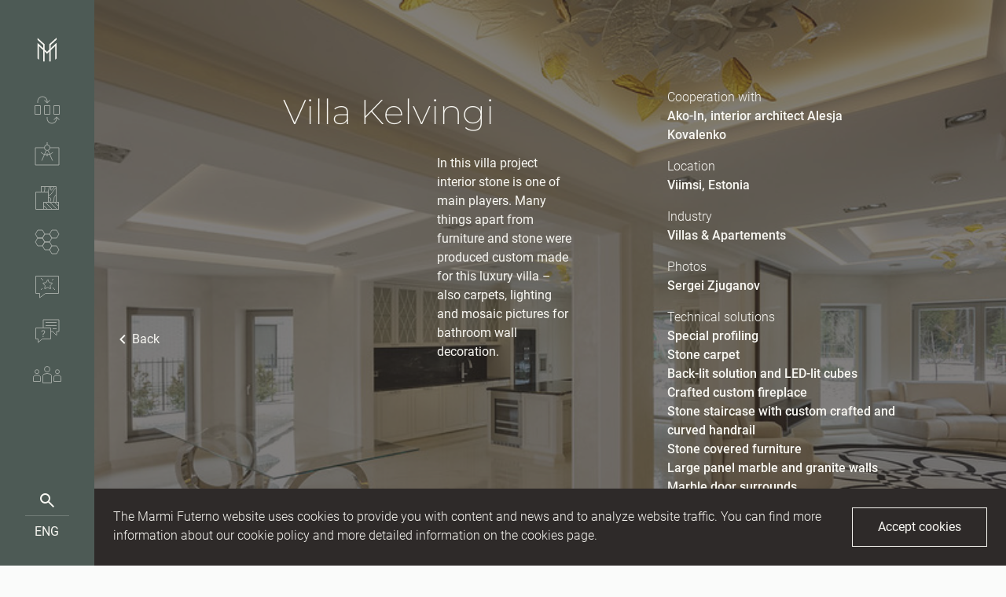

--- FILE ---
content_type: text/html; charset=UTF-8
request_url: https://futerno.com/projects/villa-kelvingi/
body_size: 25475
content:
<!DOCTYPE html>
<html lang="en-GB" class="no-js">
<head> <script type="76ec0bb07bd75a16e0132330-text/javascript">
/* <![CDATA[ */
var gform;gform||(document.addEventListener("gform_main_scripts_loaded",function(){gform.scriptsLoaded=!0}),document.addEventListener("gform/theme/scripts_loaded",function(){gform.themeScriptsLoaded=!0}),window.addEventListener("DOMContentLoaded",function(){gform.domLoaded=!0}),gform={domLoaded:!1,scriptsLoaded:!1,themeScriptsLoaded:!1,isFormEditor:()=>"function"==typeof InitializeEditor,callIfLoaded:function(o){return!(!gform.domLoaded||!gform.scriptsLoaded||!gform.themeScriptsLoaded&&!gform.isFormEditor()||(gform.isFormEditor()&&console.warn("The use of gform.initializeOnLoaded() is deprecated in the form editor context and will be removed in Gravity Forms 3.1."),o(),0))},initializeOnLoaded:function(o){gform.callIfLoaded(o)||(document.addEventListener("gform_main_scripts_loaded",()=>{gform.scriptsLoaded=!0,gform.callIfLoaded(o)}),document.addEventListener("gform/theme/scripts_loaded",()=>{gform.themeScriptsLoaded=!0,gform.callIfLoaded(o)}),window.addEventListener("DOMContentLoaded",()=>{gform.domLoaded=!0,gform.callIfLoaded(o)}))},hooks:{action:{},filter:{}},addAction:function(o,r,e,t){gform.addHook("action",o,r,e,t)},addFilter:function(o,r,e,t){gform.addHook("filter",o,r,e,t)},doAction:function(o){gform.doHook("action",o,arguments)},applyFilters:function(o){return gform.doHook("filter",o,arguments)},removeAction:function(o,r){gform.removeHook("action",o,r)},removeFilter:function(o,r,e){gform.removeHook("filter",o,r,e)},addHook:function(o,r,e,t,n){null==gform.hooks[o][r]&&(gform.hooks[o][r]=[]);var d=gform.hooks[o][r];null==n&&(n=r+"_"+d.length),gform.hooks[o][r].push({tag:n,callable:e,priority:t=null==t?10:t})},doHook:function(r,o,e){var t;if(e=Array.prototype.slice.call(e,1),null!=gform.hooks[r][o]&&((o=gform.hooks[r][o]).sort(function(o,r){return o.priority-r.priority}),o.forEach(function(o){"function"!=typeof(t=o.callable)&&(t=window[t]),"action"==r?t.apply(null,e):e[0]=t.apply(null,e)})),"filter"==r)return e[0]},removeHook:function(o,r,t,n){var e;null!=gform.hooks[o][r]&&(e=(e=gform.hooks[o][r]).filter(function(o,r,e){return!!(null!=n&&n!=o.tag||null!=t&&t!=o.priority)}),gform.hooks[o][r]=e)}});
/* ]]> */
</script>

  <meta charset="UTF-8">
  <meta name="viewport" content="width=device-width, initial-scale=1">
  <link rel="icon" href="https://futerno.com/wp-content/themes/marmi-futerno-wp-theme/dist/static/favicon.svg">
  <script type="76ec0bb07bd75a16e0132330-text/javascript">(function(html){html.className = html.className.replace(/\bno-js\b/,'js')})(document.documentElement);</script>
<title>Luxury villa with lots of marble and exotic stones - Marmi Futerno</title>
<link data-rocket-prefetch href="https://www.gstatic.com" rel="dns-prefetch">
<link data-rocket-prefetch href="https://connect.facebook.net" rel="dns-prefetch">
<link data-rocket-prefetch href="https://www.googletagmanager.com" rel="dns-prefetch">
<link data-rocket-prefetch href="https://www.google.com" rel="dns-prefetch"><link rel="preload" data-rocket-preload as="image" href="https://futerno.com/wp-content/uploads/2023/10/33358983151_c16d6c6721_c.jpg" imagesrcset="https://futerno.com/wp-content/uploads/2023/10/33358983151_c16d6c6721_c.jpg 799w, https://futerno.com/wp-content/uploads/2023/10/33358983151_c16d6c6721_c-300x200.jpg 300w, https://futerno.com/wp-content/uploads/2023/10/33358983151_c16d6c6721_c-768x512.jpg 768w" imagesizes="(max-width: 799px) 100vw, 799px" fetchpriority="high">
<link rel="alternate" href="https://futerno.com/projects/villa-kelvingi/" hreflang="en" />
<link rel="alternate" href="https://futerno.com/et/projektid/villa-kelvingi/" hreflang="et" />

<!-- The SEO Framework by Sybre Waaijer -->
<meta name="robots" content="max-snippet:-1,max-image-preview:large,max-video-preview:-1" />
<link rel="canonical" href="https://futerno.com/projects/villa-kelvingi/" />
<meta name="description" content="A project where stone masons live out their Stone Instinct - everything made in stone - worktops, cornices, staircases, window boards, even door surrounds!" />
<meta property="og:type" content="article" />
<meta property="og:locale" content="en_GB" />
<meta property="og:site_name" content="Marmi Futerno" />
<meta property="og:title" content="Luxury villa with lots of marble and exotic stones" />
<meta property="og:description" content="A project where stone masons live out their Stone Instinct - everything made in stone - worktops, cornices, staircases, window boards, even door surrounds!" />
<meta property="og:url" content="https://futerno.com/projects/villa-kelvingi/" />
<meta property="og:image" content="https://futerno.com/wp-content/uploads/2023/05/cropped-Social-media_1200x628.jpg" />
<meta property="og:image:width" content="1199" />
<meta property="og:image:height" content="628" />
<meta property="article:published_time" content="2023-10-04T15:16:52+00:00" />
<meta property="article:modified_time" content="2023-11-03T09:42:26+00:00" />
<meta name="twitter:card" content="summary_large_image" />
<meta name="twitter:title" content="Luxury villa with lots of marble and exotic stones" />
<meta name="twitter:description" content="A project where stone masons live out their Stone Instinct - everything made in stone - worktops, cornices, staircases, window boards, even door surrounds!" />
<meta name="twitter:image" content="https://futerno.com/wp-content/uploads/2023/05/cropped-Social-media_1200x628.jpg" />
<script type="application/ld+json">{"@context":"https://schema.org","@graph":[{"@type":"WebSite","@id":"https://futerno.com/#/schema/WebSite","url":"https://futerno.com/","name":"Marmi Futerno","inLanguage":"en-GB","potentialAction":{"@type":"SearchAction","target":{"@type":"EntryPoint","urlTemplate":"https://futerno.com/search/{search_term_string}/"},"query-input":"required name=search_term_string"},"publisher":{"@type":"Organization","@id":"https://futerno.com/#/schema/Organization","name":"Marmi Futerno","url":"https://futerno.com/"}},{"@type":"WebPage","@id":"https://futerno.com/projects/villa-kelvingi/","url":"https://futerno.com/projects/villa-kelvingi/","name":"Luxury villa with lots of marble and exotic stones - Marmi Futerno","description":"A project where stone masons live out their Stone Instinct - everything made in stone - worktops, cornices, staircases, window boards, even door surrounds!","inLanguage":"en-GB","isPartOf":{"@id":"https://futerno.com/#/schema/WebSite"},"breadcrumb":{"@type":"BreadcrumbList","@id":"https://futerno.com/#/schema/BreadcrumbList","itemListElement":[{"@type":"ListItem","position":1,"item":"https://futerno.com/","name":"Marmi Futerno"},{"@type":"ListItem","position":2,"item":"https://futerno.com/projects/","name":"Projects"},{"@type":"ListItem","position":3,"item":"https://futerno.com/project_category/villas-apartements/","name":"Villas & Apartements"},{"@type":"ListItem","position":4,"name":"Luxury villa with lots of marble and exotic stones"}]},"potentialAction":{"@type":"ReadAction","target":"https://futerno.com/projects/villa-kelvingi/"},"datePublished":"2023-10-04T15:16:52+00:00","dateModified":"2023-11-03T09:42:26+00:00"}]}</script>
<!-- / The SEO Framework by Sybre Waaijer | 3.50ms meta | 2.22ms boot -->


<link rel="alternate" type="application/rss+xml" title="Marmi Futerno &raquo; Feed" href="https://futerno.com/feed/" />
<link rel="alternate" title="oEmbed (JSON)" type="application/json+oembed" href="https://futerno.com/wp-json/oembed/1.0/embed?url=https%3A%2F%2Ffuterno.com%2Fprojects%2Fvilla-kelvingi%2F" />
<link rel="alternate" title="oEmbed (XML)" type="text/xml+oembed" href="https://futerno.com/wp-json/oembed/1.0/embed?url=https%3A%2F%2Ffuterno.com%2Fprojects%2Fvilla-kelvingi%2F&#038;format=xml" />
<style id='wp-img-auto-sizes-contain-inline-css' type='text/css'>
img:is([sizes=auto i],[sizes^="auto," i]){contain-intrinsic-size:3000px 1500px}
/*# sourceURL=wp-img-auto-sizes-contain-inline-css */
</style>
<style id='wp-emoji-styles-inline-css' type='text/css'>

	img.wp-smiley, img.emoji {
		display: inline !important;
		border: none !important;
		box-shadow: none !important;
		height: 1em !important;
		width: 1em !important;
		margin: 0 0.07em !important;
		vertical-align: -0.1em !important;
		background: none !important;
		padding: 0 !important;
	}
/*# sourceURL=wp-emoji-styles-inline-css */
</style>
<style id='wp-block-library-inline-css' type='text/css'>
:root{--wp-block-synced-color:#7a00df;--wp-block-synced-color--rgb:122,0,223;--wp-bound-block-color:var(--wp-block-synced-color);--wp-editor-canvas-background:#ddd;--wp-admin-theme-color:#007cba;--wp-admin-theme-color--rgb:0,124,186;--wp-admin-theme-color-darker-10:#006ba1;--wp-admin-theme-color-darker-10--rgb:0,107,160.5;--wp-admin-theme-color-darker-20:#005a87;--wp-admin-theme-color-darker-20--rgb:0,90,135;--wp-admin-border-width-focus:2px}@media (min-resolution:192dpi){:root{--wp-admin-border-width-focus:1.5px}}.wp-element-button{cursor:pointer}:root .has-very-light-gray-background-color{background-color:#eee}:root .has-very-dark-gray-background-color{background-color:#313131}:root .has-very-light-gray-color{color:#eee}:root .has-very-dark-gray-color{color:#313131}:root .has-vivid-green-cyan-to-vivid-cyan-blue-gradient-background{background:linear-gradient(135deg,#00d084,#0693e3)}:root .has-purple-crush-gradient-background{background:linear-gradient(135deg,#34e2e4,#4721fb 50%,#ab1dfe)}:root .has-hazy-dawn-gradient-background{background:linear-gradient(135deg,#faaca8,#dad0ec)}:root .has-subdued-olive-gradient-background{background:linear-gradient(135deg,#fafae1,#67a671)}:root .has-atomic-cream-gradient-background{background:linear-gradient(135deg,#fdd79a,#004a59)}:root .has-nightshade-gradient-background{background:linear-gradient(135deg,#330968,#31cdcf)}:root .has-midnight-gradient-background{background:linear-gradient(135deg,#020381,#2874fc)}:root{--wp--preset--font-size--normal:16px;--wp--preset--font-size--huge:42px}.has-regular-font-size{font-size:1em}.has-larger-font-size{font-size:2.625em}.has-normal-font-size{font-size:var(--wp--preset--font-size--normal)}.has-huge-font-size{font-size:var(--wp--preset--font-size--huge)}.has-text-align-center{text-align:center}.has-text-align-left{text-align:left}.has-text-align-right{text-align:right}.has-fit-text{white-space:nowrap!important}#end-resizable-editor-section{display:none}.aligncenter{clear:both}.items-justified-left{justify-content:flex-start}.items-justified-center{justify-content:center}.items-justified-right{justify-content:flex-end}.items-justified-space-between{justify-content:space-between}.screen-reader-text{border:0;clip-path:inset(50%);height:1px;margin:-1px;overflow:hidden;padding:0;position:absolute;width:1px;word-wrap:normal!important}.screen-reader-text:focus{background-color:#ddd;clip-path:none;color:#444;display:block;font-size:1em;height:auto;left:5px;line-height:normal;padding:15px 23px 14px;text-decoration:none;top:5px;width:auto;z-index:100000}html :where(.has-border-color){border-style:solid}html :where([style*=border-top-color]){border-top-style:solid}html :where([style*=border-right-color]){border-right-style:solid}html :where([style*=border-bottom-color]){border-bottom-style:solid}html :where([style*=border-left-color]){border-left-style:solid}html :where([style*=border-width]){border-style:solid}html :where([style*=border-top-width]){border-top-style:solid}html :where([style*=border-right-width]){border-right-style:solid}html :where([style*=border-bottom-width]){border-bottom-style:solid}html :where([style*=border-left-width]){border-left-style:solid}html :where(img[class*=wp-image-]){height:auto;max-width:100%}:where(figure){margin:0 0 1em}html :where(.is-position-sticky){--wp-admin--admin-bar--position-offset:var(--wp-admin--admin-bar--height,0px)}@media screen and (max-width:600px){html :where(.is-position-sticky){--wp-admin--admin-bar--position-offset:0px}}

/*# sourceURL=wp-block-library-inline-css */
</style><style id='global-styles-inline-css' type='text/css'>
:root{--wp--preset--aspect-ratio--square: 1;--wp--preset--aspect-ratio--4-3: 4/3;--wp--preset--aspect-ratio--3-4: 3/4;--wp--preset--aspect-ratio--3-2: 3/2;--wp--preset--aspect-ratio--2-3: 2/3;--wp--preset--aspect-ratio--16-9: 16/9;--wp--preset--aspect-ratio--9-16: 9/16;--wp--preset--color--black: #000000;--wp--preset--color--cyan-bluish-gray: #abb8c3;--wp--preset--color--white: #ffffff;--wp--preset--color--pale-pink: #f78da7;--wp--preset--color--vivid-red: #cf2e2e;--wp--preset--color--luminous-vivid-orange: #ff6900;--wp--preset--color--luminous-vivid-amber: #fcb900;--wp--preset--color--light-green-cyan: #7bdcb5;--wp--preset--color--vivid-green-cyan: #00d084;--wp--preset--color--pale-cyan-blue: #8ed1fc;--wp--preset--color--vivid-cyan-blue: #0693e3;--wp--preset--color--vivid-purple: #9b51e0;--wp--preset--gradient--vivid-cyan-blue-to-vivid-purple: linear-gradient(135deg,rgb(6,147,227) 0%,rgb(155,81,224) 100%);--wp--preset--gradient--light-green-cyan-to-vivid-green-cyan: linear-gradient(135deg,rgb(122,220,180) 0%,rgb(0,208,130) 100%);--wp--preset--gradient--luminous-vivid-amber-to-luminous-vivid-orange: linear-gradient(135deg,rgb(252,185,0) 0%,rgb(255,105,0) 100%);--wp--preset--gradient--luminous-vivid-orange-to-vivid-red: linear-gradient(135deg,rgb(255,105,0) 0%,rgb(207,46,46) 100%);--wp--preset--gradient--very-light-gray-to-cyan-bluish-gray: linear-gradient(135deg,rgb(238,238,238) 0%,rgb(169,184,195) 100%);--wp--preset--gradient--cool-to-warm-spectrum: linear-gradient(135deg,rgb(74,234,220) 0%,rgb(151,120,209) 20%,rgb(207,42,186) 40%,rgb(238,44,130) 60%,rgb(251,105,98) 80%,rgb(254,248,76) 100%);--wp--preset--gradient--blush-light-purple: linear-gradient(135deg,rgb(255,206,236) 0%,rgb(152,150,240) 100%);--wp--preset--gradient--blush-bordeaux: linear-gradient(135deg,rgb(254,205,165) 0%,rgb(254,45,45) 50%,rgb(107,0,62) 100%);--wp--preset--gradient--luminous-dusk: linear-gradient(135deg,rgb(255,203,112) 0%,rgb(199,81,192) 50%,rgb(65,88,208) 100%);--wp--preset--gradient--pale-ocean: linear-gradient(135deg,rgb(255,245,203) 0%,rgb(182,227,212) 50%,rgb(51,167,181) 100%);--wp--preset--gradient--electric-grass: linear-gradient(135deg,rgb(202,248,128) 0%,rgb(113,206,126) 100%);--wp--preset--gradient--midnight: linear-gradient(135deg,rgb(2,3,129) 0%,rgb(40,116,252) 100%);--wp--preset--font-size--small: 13px;--wp--preset--font-size--medium: 20px;--wp--preset--font-size--large: 36px;--wp--preset--font-size--x-large: 42px;--wp--preset--spacing--20: 0.44rem;--wp--preset--spacing--30: 0.67rem;--wp--preset--spacing--40: 1rem;--wp--preset--spacing--50: 1.5rem;--wp--preset--spacing--60: 2.25rem;--wp--preset--spacing--70: 3.38rem;--wp--preset--spacing--80: 5.06rem;--wp--preset--shadow--natural: 6px 6px 9px rgba(0, 0, 0, 0.2);--wp--preset--shadow--deep: 12px 12px 50px rgba(0, 0, 0, 0.4);--wp--preset--shadow--sharp: 6px 6px 0px rgba(0, 0, 0, 0.2);--wp--preset--shadow--outlined: 6px 6px 0px -3px rgb(255, 255, 255), 6px 6px rgb(0, 0, 0);--wp--preset--shadow--crisp: 6px 6px 0px rgb(0, 0, 0);}:where(.is-layout-flex){gap: 0.5em;}:where(.is-layout-grid){gap: 0.5em;}body .is-layout-flex{display: flex;}.is-layout-flex{flex-wrap: wrap;align-items: center;}.is-layout-flex > :is(*, div){margin: 0;}body .is-layout-grid{display: grid;}.is-layout-grid > :is(*, div){margin: 0;}:where(.wp-block-columns.is-layout-flex){gap: 2em;}:where(.wp-block-columns.is-layout-grid){gap: 2em;}:where(.wp-block-post-template.is-layout-flex){gap: 1.25em;}:where(.wp-block-post-template.is-layout-grid){gap: 1.25em;}.has-black-color{color: var(--wp--preset--color--black) !important;}.has-cyan-bluish-gray-color{color: var(--wp--preset--color--cyan-bluish-gray) !important;}.has-white-color{color: var(--wp--preset--color--white) !important;}.has-pale-pink-color{color: var(--wp--preset--color--pale-pink) !important;}.has-vivid-red-color{color: var(--wp--preset--color--vivid-red) !important;}.has-luminous-vivid-orange-color{color: var(--wp--preset--color--luminous-vivid-orange) !important;}.has-luminous-vivid-amber-color{color: var(--wp--preset--color--luminous-vivid-amber) !important;}.has-light-green-cyan-color{color: var(--wp--preset--color--light-green-cyan) !important;}.has-vivid-green-cyan-color{color: var(--wp--preset--color--vivid-green-cyan) !important;}.has-pale-cyan-blue-color{color: var(--wp--preset--color--pale-cyan-blue) !important;}.has-vivid-cyan-blue-color{color: var(--wp--preset--color--vivid-cyan-blue) !important;}.has-vivid-purple-color{color: var(--wp--preset--color--vivid-purple) !important;}.has-black-background-color{background-color: var(--wp--preset--color--black) !important;}.has-cyan-bluish-gray-background-color{background-color: var(--wp--preset--color--cyan-bluish-gray) !important;}.has-white-background-color{background-color: var(--wp--preset--color--white) !important;}.has-pale-pink-background-color{background-color: var(--wp--preset--color--pale-pink) !important;}.has-vivid-red-background-color{background-color: var(--wp--preset--color--vivid-red) !important;}.has-luminous-vivid-orange-background-color{background-color: var(--wp--preset--color--luminous-vivid-orange) !important;}.has-luminous-vivid-amber-background-color{background-color: var(--wp--preset--color--luminous-vivid-amber) !important;}.has-light-green-cyan-background-color{background-color: var(--wp--preset--color--light-green-cyan) !important;}.has-vivid-green-cyan-background-color{background-color: var(--wp--preset--color--vivid-green-cyan) !important;}.has-pale-cyan-blue-background-color{background-color: var(--wp--preset--color--pale-cyan-blue) !important;}.has-vivid-cyan-blue-background-color{background-color: var(--wp--preset--color--vivid-cyan-blue) !important;}.has-vivid-purple-background-color{background-color: var(--wp--preset--color--vivid-purple) !important;}.has-black-border-color{border-color: var(--wp--preset--color--black) !important;}.has-cyan-bluish-gray-border-color{border-color: var(--wp--preset--color--cyan-bluish-gray) !important;}.has-white-border-color{border-color: var(--wp--preset--color--white) !important;}.has-pale-pink-border-color{border-color: var(--wp--preset--color--pale-pink) !important;}.has-vivid-red-border-color{border-color: var(--wp--preset--color--vivid-red) !important;}.has-luminous-vivid-orange-border-color{border-color: var(--wp--preset--color--luminous-vivid-orange) !important;}.has-luminous-vivid-amber-border-color{border-color: var(--wp--preset--color--luminous-vivid-amber) !important;}.has-light-green-cyan-border-color{border-color: var(--wp--preset--color--light-green-cyan) !important;}.has-vivid-green-cyan-border-color{border-color: var(--wp--preset--color--vivid-green-cyan) !important;}.has-pale-cyan-blue-border-color{border-color: var(--wp--preset--color--pale-cyan-blue) !important;}.has-vivid-cyan-blue-border-color{border-color: var(--wp--preset--color--vivid-cyan-blue) !important;}.has-vivid-purple-border-color{border-color: var(--wp--preset--color--vivid-purple) !important;}.has-vivid-cyan-blue-to-vivid-purple-gradient-background{background: var(--wp--preset--gradient--vivid-cyan-blue-to-vivid-purple) !important;}.has-light-green-cyan-to-vivid-green-cyan-gradient-background{background: var(--wp--preset--gradient--light-green-cyan-to-vivid-green-cyan) !important;}.has-luminous-vivid-amber-to-luminous-vivid-orange-gradient-background{background: var(--wp--preset--gradient--luminous-vivid-amber-to-luminous-vivid-orange) !important;}.has-luminous-vivid-orange-to-vivid-red-gradient-background{background: var(--wp--preset--gradient--luminous-vivid-orange-to-vivid-red) !important;}.has-very-light-gray-to-cyan-bluish-gray-gradient-background{background: var(--wp--preset--gradient--very-light-gray-to-cyan-bluish-gray) !important;}.has-cool-to-warm-spectrum-gradient-background{background: var(--wp--preset--gradient--cool-to-warm-spectrum) !important;}.has-blush-light-purple-gradient-background{background: var(--wp--preset--gradient--blush-light-purple) !important;}.has-blush-bordeaux-gradient-background{background: var(--wp--preset--gradient--blush-bordeaux) !important;}.has-luminous-dusk-gradient-background{background: var(--wp--preset--gradient--luminous-dusk) !important;}.has-pale-ocean-gradient-background{background: var(--wp--preset--gradient--pale-ocean) !important;}.has-electric-grass-gradient-background{background: var(--wp--preset--gradient--electric-grass) !important;}.has-midnight-gradient-background{background: var(--wp--preset--gradient--midnight) !important;}.has-small-font-size{font-size: var(--wp--preset--font-size--small) !important;}.has-medium-font-size{font-size: var(--wp--preset--font-size--medium) !important;}.has-large-font-size{font-size: var(--wp--preset--font-size--large) !important;}.has-x-large-font-size{font-size: var(--wp--preset--font-size--x-large) !important;}
/*# sourceURL=global-styles-inline-css */
</style>

<style id='classic-theme-styles-inline-css' type='text/css'>
/*! This file is auto-generated */
.wp-block-button__link{color:#fff;background-color:#32373c;border-radius:9999px;box-shadow:none;text-decoration:none;padding:calc(.667em + 2px) calc(1.333em + 2px);font-size:1.125em}.wp-block-file__button{background:#32373c;color:#fff;text-decoration:none}
/*# sourceURL=/wp-includes/css/classic-themes.min.css */
</style>
<link rel='stylesheet' id='main-style-css' href='https://futerno.com/wp-content/themes/marmi-futerno-wp-theme/dist/main.css?ver=1711544624' type='text/css' media='screen' />
<link rel="https://api.w.org/" href="https://futerno.com/wp-json/" /><link rel="alternate" title="JSON" type="application/json" href="https://futerno.com/wp-json/wp/v2/project/2769" /><!-- Meta Pixel Code -->
<script type="76ec0bb07bd75a16e0132330-text/javascript">
!function(f,b,e,v,n,t,s)
{if(f.fbq)return;n=f.fbq=function(){n.callMethod?
n.callMethod.apply(n,arguments):n.queue.push(arguments)};
if(!f._fbq)f._fbq=n;n.push=n;n.loaded=!0;n.version='2.0';
n.queue=[];t=b.createElement(e);t.async=!0;
t.src=v;s=b.getElementsByTagName(e)[0];
s.parentNode.insertBefore(t,s)}(window, document,'script',
'https://connect.facebook.net/en_US/fbevents.js');
fbq('init', '315229764712825');
fbq('track', 'PageView');
</script>
<noscript><img height="1" width="1" style="display:none"
src="https://www.facebook.com/tr?id=315229764712825&ev=PageView&noscript=1"
/></noscript>
<!-- End Meta Pixel Code -->
<!-- Meta Pixel Code -->
<script type="76ec0bb07bd75a16e0132330-text/javascript">
!function(f,b,e,v,n,t,s){if(f.fbq)return;n=f.fbq=function(){n.callMethod?
n.callMethod.apply(n,arguments):n.queue.push(arguments)};if(!f._fbq)f._fbq=n;
n.push=n;n.loaded=!0;n.version='2.0';n.queue=[];t=b.createElement(e);t.async=!0;
t.src=v;s=b.getElementsByTagName(e)[0];s.parentNode.insertBefore(t,s)}(window,
document,'script','https://connect.facebook.net/en_US/fbevents.js');
</script>
<!-- End Meta Pixel Code -->
<script type="76ec0bb07bd75a16e0132330-text/javascript">var url = window.location.origin + '?ob=open-bridge';
            fbq('set', 'openbridge', '315229764712825', url);
fbq('init', '315229764712825', {}, {
    "agent": "wordpress-6.9-4.1.5"
})</script><script type="76ec0bb07bd75a16e0132330-text/javascript">
    fbq('track', 'PageView', []);
  </script><noscript><style id="rocket-lazyload-nojs-css">.rll-youtube-player, [data-lazy-src]{display:none !important;}</style></noscript>  <script type="76ec0bb07bd75a16e0132330-text/javascript"> </script>
<link rel='stylesheet' id='gform_basic-css' href='https://futerno.com/wp-content/plugins/gravityforms/assets/css/dist/basic.min.css?ver=2.9.26' type='text/css' media='all' />
<link rel='stylesheet' id='gform_theme_components-css' href='https://futerno.com/wp-content/plugins/gravityforms/assets/css/dist/theme-components.min.css?ver=2.9.26' type='text/css' media='all' />
<link rel='stylesheet' id='gform_theme-css' href='https://futerno.com/wp-content/plugins/gravityforms/assets/css/dist/theme.min.css?ver=2.9.26' type='text/css' media='all' />
<style id="rocket-lazyrender-inline-css">[data-wpr-lazyrender] {content-visibility: auto;}</style><meta name="generator" content="WP Rocket 3.20.1.2" data-wpr-features="wpr_defer_js wpr_lazyload_images wpr_preconnect_external_domains wpr_automatic_lazy_rendering wpr_oci wpr_preload_links wpr_desktop" /></head>

<!-- Google tag (gtag.js) -->
<script async src="https://www.googletagmanager.com/gtag/js?id=G-MH8YJTNBPS" type="76ec0bb07bd75a16e0132330-text/javascript"></script>
<script type="76ec0bb07bd75a16e0132330-text/javascript">
  window.dataLayer = window.dataLayer || [];
  function gtag(){dataLayer.push(arguments);}
  gtag('js', new Date());

  gtag('config', 'G-MH8YJTNBPS');
</script>

<body class="wp-singular project-template-default single single-project postid-2769 wp-theme-marmi-futerno-wp-theme">
  <a href="#main" class="skip-to-main-content-link">Skip to main content</a>
  <!-- COOKIE NOTIFICATION START -->
      <section  class="fixed bottom-0 left-0 right-0 z-40 hidden px-24 pt-24 pb-40 cookie-notification md:hidden md:flex md:left-120 md:pb-24 bg-charcol-100 text-beige-100">
    <div  class="md:mr-16 prose-text prose-light">
        <p>The Marmi Futerno website uses cookies to provide you with content and news and to analyze website traffic. You can find more information about our cookie policy and more detailed information on the cookies page.</p>
    </div>
    <button class="w-full mt-24 cookie-button button-cta-ghost md:w-auto md:mt-0 whitespace-nowrap">Accept cookies</button>
  </section>
    <!-- COOKIE NOTIFICATION END -->

  <header  class="fixed top-0 left-0 z-40 hidden h-full md:block header-nav">
    <button title="Menu" class="absolute z-20 flex items-center justify-center w-48 h-48 text-white nav-toggle left-48 top-48" aria-expanded="true" aria-controls="main-menu">
      <!--<svg aria-hidden="true" focusable="false">[…]</svg>-->
      <svg xmlns="http://www.w3.org/2000/svg" width="24" height="24" fill="none"><path fill="currentColor" d="M2 4h20v2H2zM2 11h20v2H2zM2 18h20v2H2z"/></svg>    </button>
    <div  class="main-nav-container group">
      <div  class="flex flex-col pt-32 overflow-x-hidden overflow-y-auto main-nav-height">
        <a href="https://futerno.com" class="flex-none main-nav-logo"><svg xmlns="http://www.w3.org/2000/svg" viewBox="0 0 301 98" fill="none"><g fill="currentColor"><path d="M19.36 76.52c-.17 0-.32.01-.44.01-.12.01-.23.03-.33.07-.1.04-.19.1-.28.18-.08.09-.17.2-.24.34l-6.06 11.36c-.16.3-.31.62-.45.94-.14.33-.28.67-.41 1.01-.13-.34-.27-.67-.4-.99-.14-.32-.29-.63-.45-.94L4.16 77.13c-.08-.14-.16-.25-.24-.34a.676.676 0 0 0-.27-.18c-.1-.04-.21-.06-.33-.07-.12-.01-.27-.01-.44-.01H0v20.51h3.36V83.79c0-.26-.01-.53-.03-.84-.02-.3-.04-.61-.07-.92l6.27 11.68c.29.56.74.84 1.35.84h.54c.61 0 1.05-.28 1.35-.84l6.2-11.64c-.06.61-.09 1.19-.09 1.72v13.25h3.36V76.52h-2.88Zm17.19 12.77 2.48-6.79c.12-.31.25-.68.38-1.1.13-.42.26-.87.38-1.35.13.48.27.93.4 1.35.13.41.26.77.38 1.08l2.49 6.82h-6.51v-.01Zm5.2-12.77h-3.89L29.8 97.03h2.98c.32 0 .59-.09.81-.27.22-.18.36-.38.44-.6l1.53-4.18h8.49l1.53 4.18c.1.25.26.45.47.62.21.17.48.25.81.25h2.95l-8.06-20.51Zm19.44 9.76v-6.81h2.44c1.41 0 2.46.28 3.14.84.68.56 1.03 1.36 1.03 2.4 0 .52-.09 1-.26 1.43-.17.43-.43.81-.77 1.13-.34.32-.78.57-1.32.74-.54.18-1.16.27-1.88.27h-2.38Zm7.06 3.18c-.17-.27-.36-.49-.57-.69-.21-.19-.44-.36-.68-.5.72-.22 1.36-.51 1.92-.89.56-.38 1.04-.82 1.42-1.32.38-.5.68-1.06.88-1.67.2-.61.31-1.27.31-1.96 0-.87-.15-1.67-.46-2.39-.3-.72-.77-1.35-1.41-1.86-.64-.52-1.46-.93-2.45-1.21-1-.29-2.19-.43-3.58-.43h-6.26v20.51h3.82v-8.01h1.63c.38 0 .67.05.86.16.2.1.37.28.53.52l4.31 6.57c.29.51.77.77 1.42.77h3.45l-5.14-7.6Zm32.11-12.94c-.17 0-.32.01-.44.01-.12.01-.23.03-.33.07-.1.04-.19.1-.28.18-.08.09-.17.2-.24.34l-6.06 11.36c-.16.3-.31.62-.45.94-.14.33-.28.67-.41 1.01-.13-.34-.27-.67-.41-.99-.14-.32-.28-.63-.44-.94l-6.14-11.39c-.08-.14-.15-.25-.23-.34a.676.676 0 0 0-.27-.18c-.1-.04-.21-.06-.33-.07-.12-.01-.27-.01-.44-.01H81v20.51h3.36V83.79c0-.26-.01-.53-.03-.84-.02-.3-.04-.61-.07-.92l6.27 11.68c.29.56.74.84 1.35.84h.54c.6 0 1.05-.28 1.35-.84l6.2-11.64c-.06.61-.09 1.19-.09 1.72v13.25h3.36V76.52h-2.88Zm16.67 0h-3.83v20.51h3.83V76.52ZM151.46 79.33V76.3h-12.93v20.51h3.83v-8.35h7.69V85.4h-7.69v-6.07h9.1Zm14.49 14.03c-.58-.25-1.07-.59-1.48-1.04-.4-.45-.71-.99-.92-1.62-.21-.63-.32-1.34-.32-2.13V76.3h-3.82v12.28c0 1.22.2 2.35.59 3.38.39 1.03.96 1.93 1.69 2.68a7.63 7.63 0 0 0 2.67 1.76c1.05.42 2.24.63 3.56.63 1.31 0 2.5-.21 3.55-.63a7.63 7.63 0 0 0 2.67-1.76c.73-.75 1.29-1.65 1.69-2.68.4-1.03.59-2.16.59-3.38V76.3h-3.81v12.28c0 .78-.11 1.49-.32 2.13-.21.63-.52 1.17-.92 1.61-.4.45-.89.79-1.47 1.04s-1.24.37-1.98.37c-.73 0-1.39-.12-1.97-.37Zm34.38-17.06h-16.18v3.14h6.18v17.38h3.82V79.43h6.18V76.3Zm20.8 3.03V76.3h-12.94v20.51h12.94v-3.05h-9.1v-5.8h7.17v-2.93h-7.17v-5.69h9.1v-.01Zm12.51 6.72v-6.81h2.44c1.41 0 2.46.28 3.14.84.69.56 1.03 1.36 1.03 2.4 0 .52-.08 1-.25 1.43-.17.43-.43.81-.77 1.13-.35.32-.79.57-1.32.74-.53.18-1.16.27-1.88.27h-2.39Zm7.06 3.18c-.17-.26-.36-.49-.57-.69-.21-.2-.43-.36-.68-.5.72-.22 1.36-.51 1.92-.89a6.19 6.19 0 0 0 1.42-1.32c.38-.5.68-1.06.88-1.67.2-.61.3-1.27.3-1.96 0-.87-.15-1.66-.45-2.39-.3-.72-.77-1.35-1.41-1.87-.64-.52-1.46-.92-2.45-1.21-1-.29-2.19-.43-3.58-.43h-6.25v20.51h3.81V88.8h1.63c.38 0 .66.05.86.15.19.1.37.28.53.52l4.31 6.57c.29.51.77.77 1.42.77h3.45l-5.14-7.58Zm26.68-12.93v12.47c0 .27.01.57.03.89.02.32.04.65.07.98l-10.75-13.73c-.1-.13-.2-.24-.28-.32-.08-.08-.17-.14-.26-.19a.94.94 0 0 0-.31-.08c-.12-.01-.26-.02-.42-.02h-2v20.51h3.36v-12.6c0-.53-.03-1.11-.09-1.73l10.71 13.67c.19.24.38.4.59.5.2.1.46.15.76.15h1.96V76.3h-3.37Zm32.61 7.39a10.3 10.3 0 0 0-.97-2.52 9.49 9.49 0 0 0-1.55-2.11 9.12 9.12 0 0 0-2.06-1.6c-.77-.44-1.61-.78-2.53-1.02-.92-.24-1.9-.36-2.93-.36-1.55 0-2.96.26-4.24.79a9.448 9.448 0 0 0-3.28 2.19c-.91.94-1.62 2.04-2.12 3.33-.5 1.28-.75 2.67-.75 4.17s.25 2.9.75 4.18c.5 1.28 1.21 2.39 2.12 3.33.91.94 2.01 1.67 3.28 2.19 1.28.52 2.69.79 4.24.79 1.56 0 2.98-.26 4.26-.79a9.589 9.589 0 0 0 3.28-2.19c.91-.94 1.61-2.04 2.11-3.33.5-1.28.74-2.67.74-4.18-.02-1.01-.13-1.97-.35-2.87Zm-4.03 5.89c-.3.89-.73 1.65-1.29 2.27-.56.62-1.23 1.09-2.04 1.43-.8.33-1.7.49-2.7.49-1 0-1.9-.17-2.7-.49-.8-.33-1.48-.81-2.04-1.43-.56-.62-.99-1.38-1.3-2.27-.3-.89-.45-1.9-.45-3.03 0-1.12.15-2.13.45-3.03.3-.89.74-1.65 1.3-2.28.56-.62 1.24-1.1 2.04-1.43.8-.33 1.7-.5 2.7-.5 1 0 1.9.17 2.7.5.8.33 1.48.81 2.04 1.43.56.62.99 1.38 1.29 2.28.3.89.45 1.9.45 3.03.01 1.13-.14 2.14-.45 3.03ZM150.15 36.65l-24.74-23.31v40.58l3.77 3.38V21.95l20.97 19.76 20.99-19.76v35.37l3.77-3.44V13.34l-24.76 23.31Z"/><path d="m125.41 5.35 14.7 13.52v42.9h3.76V16.92L125.41.48v4.87ZM156.07 16.93v44.84h3.76v-42.9l15.08-14V0l-18.84 16.93Z"/></g></svg></a>
        <nav aria-label="Main Menu" role="navigation">
        <ul id="main-menu" class="main-nav text-base pl-40 pr-32 pt-32 mb-24"><li id="menu-item-62" class="menu-item menu-item-type-post_type menu-item-object-page menu-item-62"><a href="https://futerno.com/services-process/" class="flex items-center whitespace-nowrap group/item"><span class="flex-none w-40 h-40 block mr-16 opacity-50 group-hover/item:opacity-100"><img class="block" src="https://futerno.com/wp-content/uploads/2023/05/icon-services.svg"></span><span class="main-nav-item-text text-base font-light text-beige-100 opacity-50 group-hover/item:opacity-100 delay-[50ms]">Services &#038; process</span></a></li>
<li id="menu-item-61" class="menu-item menu-item-type-post_type menu-item-object-page menu-item-61"><a href="https://futerno.com/technical-solutions/" class="flex items-center whitespace-nowrap group/item"><span class="flex-none w-40 h-40 block mr-16 opacity-50 group-hover/item:opacity-100"><img class="block" src="https://futerno.com/wp-content/uploads/2023/05/icon-technical.svg"></span><span class="main-nav-item-text text-base font-light text-beige-100 opacity-50 group-hover/item:opacity-100 delay-[75ms]">Technical solutions</span></a></li>
<li id="menu-item-63" class="menu-item menu-item-type-post_type_archive menu-item-object-product menu-item-63"><a href="https://futerno.com/products/" class="flex items-center whitespace-nowrap group/item"><span class="flex-none w-40 h-40 block mr-16 opacity-50 group-hover/item:opacity-100"><img class="block" src="https://futerno.com/wp-content/uploads/2023/07/Stones-and-accessories.svg"></span><span class="main-nav-item-text text-base font-light text-beige-100 opacity-50 group-hover/item:opacity-100 delay-[100ms]">Stones &#038; accessories</span></a></li>
<li id="menu-item-67" class="menu-item menu-item-type-post_type menu-item-object-page menu-item-67"><a href="https://futerno.com/segments/" class="flex items-center whitespace-nowrap group/item"><span class="flex-none w-40 h-40 block mr-16 opacity-50 group-hover/item:opacity-100"><img class="block" src="https://futerno.com/wp-content/uploads/2023/07/Segments-2.svg"></span><span class="main-nav-item-text text-base font-light text-beige-100 opacity-50 group-hover/item:opacity-100 delay-[125ms]">Segments</span></a></li>
<li id="menu-item-64" class="menu-item menu-item-type-post_type_archive menu-item-object-project menu-item-64"><a href="https://futerno.com/projects/" class="flex items-center whitespace-nowrap group/item"><span class="flex-none w-40 h-40 block mr-16 opacity-50 group-hover/item:opacity-100"><img class="block" src="https://futerno.com/wp-content/uploads/2023/05/icon-references.svg"></span><span class="main-nav-item-text text-base font-light text-beige-100 opacity-50 group-hover/item:opacity-100 delay-[150ms]">References</span></a></li>
<li id="menu-item-66" class="menu-item menu-item-type-post_type menu-item-object-page menu-item-66"><a href="https://futerno.com/faq/" class="flex items-center whitespace-nowrap group/item"><span class="flex-none w-40 h-40 block mr-16 opacity-50 group-hover/item:opacity-100"><img class="block" src="https://futerno.com/wp-content/uploads/2023/05/icon-faq.svg"></span><span class="main-nav-item-text text-base font-light text-beige-100 opacity-50 group-hover/item:opacity-100 delay-[175ms]">FAQ</span></a></li>
<li id="menu-item-65" class="menu-item menu-item-type-post_type menu-item-object-page menu-item-65"><a href="https://futerno.com/about-us/" class="flex items-center whitespace-nowrap group/item"><span class="flex-none w-40 h-40 block mr-16 opacity-50 group-hover/item:opacity-100"><img class="block" src="https://futerno.com/wp-content/uploads/2023/05/icon-about.svg"></span><span class="main-nav-item-text text-base font-light text-beige-100 opacity-50 group-hover/item:opacity-100 delay-[200ms]">About us</span></a></li>
</ul>        </nav>
        <ul id="secondary-menu" class="secondary-nav opacity-0 transition-opacity duration-600 ease-in-out-quart text-base ml-40 pt-24 mr-32 mb-32 border-t border-cyan-80"><li id="menu-item-60" class="menu-item menu-item-type-post_type menu-item-object-page menu-item-60"><a href="https://futerno.com/about-us/careers/" class="text-base font-light text-beige-100 opacity-50 hover:opacity-100">Careers</a></li>
</ul>        <form role="search" method="get" class="search-form" action="https://futerno.com/">
				<label>
					<span class="screen-reader-text">Search for:</span>
					<input type="search" class="search-field" placeholder="Search &hellip;" value="" name="s" />
				</label>
				<input type="submit" class="search-submit" value="Search" />
			</form>        <nav class="mt-8 h-24 flex-none overflow-x-hidden min-w-[3.5rem] mx-32 mb-32" aria-label="Language Menu">
            <ul class="flex text-base">
                                                    <li class="px-12"><a href="https://futerno.com/projects/villa-kelvingi/" class="opacity-100 text-beige-100 hover:opacity-100 transition-all duration-500">ENG</a></li>
                                                                    
                                                                                      <li class="px-12"><a href="https://futerno.com/et/projektid/villa-kelvingi/" class="transition-all duration-500 opacity-50 text-beige-100 hover:opacity-100">EST</a></li>
                                              </ul>
        </nav>
      </div>
    </div>
  </header>

  <header  class="header-mobile md:hidden">
    <div  class="fixed top-0 left-0 z-40 flex items-center w-full h-64 px-24 bg-cyan-100">
      <button title="Toggle Menu" class="flex items-center justify-center flex-none w-24 h-24 mobile-nav-toggle text-beige-100" data-toggle aria-expanded="false" aria-controls="mobile-nav">
        <span class="icon-close"><svg xmlns="http://www.w3.org/2000/svg" width="24" height="24" fill="none"><path fill="currentColor" d="M6.4 19 5 17.6l5.6-5.6L5 6.4 6.4 5l5.6 5.6L17.6 5 19 6.4 13.4 12l5.6 5.6-1.4 1.4-5.6-5.6L6.4 19Z"/></svg></span>
        <span class="icon-menu"><svg xmlns="http://www.w3.org/2000/svg" width="24" height="24" fill="none"><path fill="currentColor" d="M2 4h20v2H2zM2 11h20v2H2zM2 18h20v2H2z"/></svg></span>
      </button>
      <div  class="flex-grow">
        <a href="#" class="block mx-auto w-186 text-beige-100"><svg xmlns="http://www.w3.org/2000/svg" viewBox="0 0 409 71" fill="none"><path fill="currentColor" d="M132.97 35.67h-4.35v23.3h4.35v-23.3Zm-18.94 0c-.19 0-.36.01-.5.02s-.27.04-.38.08c-.11.04-.22.11-.31.21-.1.1-.19.23-.27.39l-6.88 12.91c-.18.34-.35.7-.52 1.07-.16.37-.32.76-.47 1.15-.15-.39-.3-.76-.46-1.13-.15-.37-.32-.72-.51-1.06l-6.98-12.94a2.19 2.19 0 0 0-.27-.39.715.715 0 0 0-.31-.21c-.11-.04-.24-.07-.38-.08-.14-.01-.31-.02-.5-.02h-3.27v23.3h3.82V43.92c0-.29-.01-.61-.03-.95-.02-.34-.05-.69-.08-1.05l7.12 13.28c.33.63.84.95 1.53.95h.61c.69 0 1.2-.32 1.53-.95l7.04-13.23c-.06.7-.1 1.35-.1 1.95v15.05h3.82v-23.3h-3.25Zm-36.48 14.7c-.19-.3-.41-.56-.64-.78-.24-.22-.49-.41-.77-.57.82-.25 1.54-.58 2.18-1.02.64-.43 1.18-.93 1.61-1.5.43-.57.77-1.2 1-1.9.23-.7.35-1.44.35-2.22 0-.99-.17-1.89-.52-2.71-.34-.82-.88-1.53-1.6-2.12-.73-.59-1.65-1.05-2.79-1.38-1.13-.33-2.49-.49-4.07-.49h-7.11v23.3h4.33v-9.1h1.85c.43 0 .75.06.98.18.22.12.42.32.6.6l4.9 7.46c.33.58.87.87 1.61.87h3.92l-5.83-8.62Zm-8.03-3.61v-7.73h2.77c1.6 0 2.79.32 3.57.95.78.63 1.17 1.54 1.17 2.72 0 .59-.1 1.13-.29 1.63-.19.49-.49.92-.88 1.28s-.89.64-1.5.85c-.61.2-1.32.31-2.14.31h-2.7v-.01ZM47.44 35.67h-4.42l-9.17 23.3h3.38c.37 0 .67-.1.92-.31.25-.2.41-.43.5-.68l1.74-4.75h9.65l1.74 4.75c.12.28.3.51.53.7.24.19.54.28.92.28h3.35l-9.14-23.29Zm-5.92 14.5 2.82-7.72c.14-.35.29-.77.44-1.25.15-.48.29-.99.43-1.54.15.55.3 1.06.45 1.53.15.47.3.88.43 1.22l2.84 7.75h-7.41v.01ZM22 35.67c-.19 0-.36.01-.5.02s-.27.04-.38.08c-.11.04-.22.11-.32.21-.1.1-.19.23-.27.39l-6.88 12.91c-.18.34-.35.7-.51 1.07-.16.37-.32.76-.47 1.15-.15-.39-.3-.76-.46-1.13-.16-.37-.33-.72-.51-1.06L4.72 36.36a1.77 1.77 0 0 0-.27-.39.715.715 0 0 0-.31-.21c-.11-.04-.24-.07-.38-.08-.14-.01-.31-.02-.5-.02H0v23.3h3.82V43.92c0-.29-.01-.61-.03-.95-.02-.34-.05-.69-.08-1.05l7.12 13.28c.33.63.84.95 1.53.95h.61c.69 0 1.2-.32 1.53-.95l7.04-13.23c-.07.7-.1 1.35-.1 1.95v15.05h3.82v-23.3H22ZM403.69 50.76c-.34 1.02-.83 1.88-1.47 2.58-.63.7-1.4 1.24-2.31 1.62-.91.38-1.93.56-3.07.56s-2.16-.19-3.07-.56c-.91-.38-1.68-.91-2.32-1.62-.64-.7-1.13-1.56-1.48-2.58-.34-1.01-.52-2.16-.52-3.44 0-1.28.17-2.43.52-3.44.34-1.02.84-1.88 1.48-2.59s1.41-1.25 2.32-1.63c.91-.38 1.93-.56 3.07-.56s2.16.19 3.07.56c.91.38 1.68.92 2.31 1.63.63.71 1.12 1.57 1.47 2.59.34 1.01.52 2.16.52 3.44-.01 1.28-.18 2.43-.52 3.44Zm4.57-6.69c-.25-1.03-.62-1.99-1.1-2.87a10.93 10.93 0 0 0-1.76-2.39c-.69-.71-1.47-1.32-2.34-1.82-.87-.5-1.83-.89-2.87-1.16a13.23 13.23 0 0 0-3.34-.41c-1.76 0-3.37.3-4.82.89-1.45.59-2.69 1.43-3.73 2.49-1.04 1.06-1.84 2.32-2.41 3.78-.57 1.46-.85 3.04-.85 4.75s.28 3.29.85 4.75 1.37 2.71 2.41 3.78c1.04 1.06 2.28 1.89 3.73 2.49 1.45.6 3.06.89 4.82.89 1.77 0 3.39-.3 4.84-.89 1.45-.6 2.69-1.43 3.72-2.49 1.03-1.06 1.83-2.32 2.39-3.78s.85-3.04.85-4.75c-.01-1.15-.14-2.23-.39-3.26Zm-37.05-8.4v14.17c0 .31.01.65.03 1.02.02.36.05.74.08 1.11l-12.21-15.6c-.12-.15-.23-.27-.32-.36-.1-.09-.2-.16-.3-.21-.1-.05-.22-.08-.35-.1-.14-.02-.29-.02-.48-.02h-2.27v23.3h3.82V44.66c0-.6-.03-1.26-.1-1.97l12.17 15.54c.21.27.44.46.67.57.23.11.52.17.86.17h2.22v-23.3h-3.82Zm-30.31 14.7c-.19-.3-.41-.56-.65-.78-.24-.22-.49-.41-.77-.57.82-.25 1.54-.59 2.18-1.02.64-.43 1.18-.93 1.61-1.5.43-.57.77-1.2 1-1.9.23-.7.35-1.44.35-2.22 0-.99-.17-1.89-.52-2.71-.34-.82-.88-1.53-1.6-2.12-.73-.59-1.65-1.05-2.79-1.38-1.13-.33-2.49-.49-4.07-.49h-7.11v23.3h4.34v-9.1h1.85c.43 0 .75.06.97.18.22.12.42.32.6.6l4.9 7.46c.33.58.87.87 1.61.87h3.92l-5.82-8.62Zm-8.02-3.61v-7.74h2.77c1.6 0 2.79.32 3.57.95.78.63 1.17 1.54 1.17 2.72 0 .59-.1 1.13-.29 1.63-.19.49-.49.92-.88 1.28s-.89.64-1.5.85c-.61.21-1.32.31-2.14.31h-2.7Zm-14.22-7.64v-3.45h-14.7v23.3h14.7v-3.46h-10.35v-6.59h8.15v-3.34h-8.15v-6.46h10.35Zm-23.63-3.45h-18.39v3.56h7.03v19.74H288V39.23h7.03v-3.56Zm-39.06 19.39a4.69 4.69 0 0 1-1.68-1.18c-.46-.51-.81-1.13-1.05-1.85-.24-.72-.36-1.52-.36-2.42V35.67h-4.34v13.96c0 1.39.22 2.67.67 3.84.45 1.18 1.08 2.19 1.92 3.05.83.85 1.85 1.52 3.04 2s2.54.72 4.04.72c1.49 0 2.84-.24 4.03-.72 1.19-.48 2.21-1.14 3.04-2 .83-.85 1.47-1.87 1.92-3.05.45-1.18.67-2.46.67-3.84V35.67h-4.34v13.96c0 .89-.12 1.7-.36 2.42s-.59 1.33-1.04 1.84c-.45.51-1.01.9-1.67 1.18-.66.28-1.41.42-2.25.42-.84 0-1.58-.15-2.24-.43ZM239.5 39.12v-3.45h-14.7v23.3h4.35v-9.49h8.73v-3.47h-8.73v-6.9h10.35v.01ZM178.79 41.64l-28.11-26.48v46.11l4.27 3.84V24.94l23.84 22.45 23.85-22.45v40.19l4.27-3.91V15.16l-28.12 26.48Z"/><path fill="currentColor" d="m150.68 6.08 16.7 15.37v48.73h4.27V19.23L150.68.55v5.53ZM185.51 19.23v50.95h4.27V21.44l17.13-15.91V0l-21.4 19.23Z"/></svg></a>
      </div>
    </div>
    <div  id="mobile-nav" class="fixed top-0 left-0 hidden w-full h-screen main-nav-mobile-container bg-beige-100">
      <div  class="max-w-[23.5rem] bg-cyan-100 pt-64 h-full flex flex-col overflow-x-hidden overflow-y-auto">

        <nav aria-label="Main Menu" role="navigation">
        <ul id="main-menu" class="main-nav text-base pl-24 pr-24 pt-16 mb-16"><li class="menu-item menu-item-type-post_type menu-item-object-page menu-item-62"><a href="https://futerno.com/services-process/" class="flex items-center whitespace-nowrap group/item"><span class="flex-none w-40 h-40 block mr-16 opacity-50 group-hover/item:opacity-100"><img class="block" src="https://futerno.com/wp-content/uploads/2023/05/icon-services.svg"></span><span class="main-nav-item-text text-base font-light text-beige-100 opacity-50 group-hover/item:opacity-100 delay-[50ms]">Services &#038; process</span></a></li>
<li class="menu-item menu-item-type-post_type menu-item-object-page menu-item-61"><a href="https://futerno.com/technical-solutions/" class="flex items-center whitespace-nowrap group/item"><span class="flex-none w-40 h-40 block mr-16 opacity-50 group-hover/item:opacity-100"><img class="block" src="https://futerno.com/wp-content/uploads/2023/05/icon-technical.svg"></span><span class="main-nav-item-text text-base font-light text-beige-100 opacity-50 group-hover/item:opacity-100 delay-[75ms]">Technical solutions</span></a></li>
<li class="menu-item menu-item-type-post_type_archive menu-item-object-product menu-item-63"><a href="https://futerno.com/products/" class="flex items-center whitespace-nowrap group/item"><span class="flex-none w-40 h-40 block mr-16 opacity-50 group-hover/item:opacity-100"><img class="block" src="https://futerno.com/wp-content/uploads/2023/07/Stones-and-accessories.svg"></span><span class="main-nav-item-text text-base font-light text-beige-100 opacity-50 group-hover/item:opacity-100 delay-[100ms]">Stones &#038; accessories</span></a></li>
<li class="menu-item menu-item-type-post_type menu-item-object-page menu-item-67"><a href="https://futerno.com/segments/" class="flex items-center whitespace-nowrap group/item"><span class="flex-none w-40 h-40 block mr-16 opacity-50 group-hover/item:opacity-100"><img class="block" src="https://futerno.com/wp-content/uploads/2023/07/Segments-2.svg"></span><span class="main-nav-item-text text-base font-light text-beige-100 opacity-50 group-hover/item:opacity-100 delay-[125ms]">Segments</span></a></li>
<li class="menu-item menu-item-type-post_type_archive menu-item-object-project menu-item-64"><a href="https://futerno.com/projects/" class="flex items-center whitespace-nowrap group/item"><span class="flex-none w-40 h-40 block mr-16 opacity-50 group-hover/item:opacity-100"><img class="block" src="https://futerno.com/wp-content/uploads/2023/05/icon-references.svg"></span><span class="main-nav-item-text text-base font-light text-beige-100 opacity-50 group-hover/item:opacity-100 delay-[150ms]">References</span></a></li>
<li class="menu-item menu-item-type-post_type menu-item-object-page menu-item-66"><a href="https://futerno.com/faq/" class="flex items-center whitespace-nowrap group/item"><span class="flex-none w-40 h-40 block mr-16 opacity-50 group-hover/item:opacity-100"><img class="block" src="https://futerno.com/wp-content/uploads/2023/05/icon-faq.svg"></span><span class="main-nav-item-text text-base font-light text-beige-100 opacity-50 group-hover/item:opacity-100 delay-[175ms]">FAQ</span></a></li>
<li class="menu-item menu-item-type-post_type menu-item-object-page menu-item-65"><a href="https://futerno.com/about-us/" class="flex items-center whitespace-nowrap group/item"><span class="flex-none w-40 h-40 block mr-16 opacity-50 group-hover/item:opacity-100"><img class="block" src="https://futerno.com/wp-content/uploads/2023/05/icon-about.svg"></span><span class="main-nav-item-text text-base font-light text-beige-100 opacity-50 group-hover/item:opacity-100 delay-[200ms]">About us</span></a></li>
</ul>        </nav>

        <ul id="secondary-menu" class="secondary-nav text-base ml-24 mr-24 pt-16 mb-84 border-t border-cyan-80"><li class="menu-item menu-item-type-post_type menu-item-object-page menu-item-60"><a href="https://futerno.com/about-us/careers/" class="text-base font-light text-beige-100 opacity-50 hover:opacity-100">Careers</a></li>
</ul>
        <form role="search" method="get" class="search-form" action="https://futerno.com/">
				<label>
					<span class="screen-reader-text">Search for:</span>
					<input type="search" class="search-field" placeholder="Search &hellip;" value="" name="s" />
				</label>
				<input type="submit" class="search-submit" value="Search" />
			</form>
        <nav class="mt-24 h-24 flex-none overflow-x-hidden min-w-[3.5rem] mx-12 mb-40" aria-label="Language Menu">
          <ul class="flex text-base">
                                        <li class="px-12"><a href="https://futerno.com/projects/villa-kelvingi/" class="opacity-100 text-beige-100 hover:opacity-100 transition-all duration-500">ENG</a></li>
                                                    
                                                                  <li class="px-12"><a href="https://futerno.com/et/projektid/villa-kelvingi/" class="transition-all duration-500 opacity-50 text-beige-100 hover:opacity-100">EST</a></li>
                                    </ul>
        </nav>
      </div>
    </div>
  </header>
<!--fwp-loop-->
<main  id="main" class="menu-container">

  <div  class="sticky top-0 z-10 lg:min-h-600 relative lg:flex">
    <div  class="min-h-424 lg:min-h-0 py-48 xl:pt-112 xl:pb-88 relative lg:static flex items-center">
                    <img width="799" height="533" src="https://futerno.com/wp-content/uploads/2023/10/33358983151_c16d6c6721_c.jpg" class="absolute z-10 left-0 top-0 w-full h-full object-cover" alt="" decoding="async" fetchpriority="high" srcset="https://futerno.com/wp-content/uploads/2023/10/33358983151_c16d6c6721_c.jpg 799w, https://futerno.com/wp-content/uploads/2023/10/33358983151_c16d6c6721_c-300x200.jpg 300w, https://futerno.com/wp-content/uploads/2023/10/33358983151_c16d6c6721_c-768x512.jpg 768w" sizes="(max-width: 799px) 100vw, 799px" />              <div class="absolute z-20 left-0 top-0 w-full h-full bg-charcol-100 opacity-60"></div>
      <div class="relative z-30 mx-24 md:mx-48 lg:mx-120 xl:ml-240 lg:mb-auto max-w-624">
        <h1 class="text-5xl lg:text-6xl leading-48 lg:leading-60 font-title text-beige-100 font-light">Villa Kelvingi</h1>
                <div class="text-shift mt-24">
          <div class="text-beige-100 text-base leading-24 font-normal">
            <p>In this villa project interior stone is one of main players. Many things apart from furniture and stone were produced custom made for this luxury villa &#8211; also carpets, lighting and mosaic pictures for bathroom wall decoration.</p>
          </div>
        </div>
      </div>

      <a href="https://futerno.com/projects/?_project_categories=villas-apartements" class="js-back absolute z-30 left-24 md:left-48 lg:left-24 bottom-16 lg:bottom-auto lg:top-1/2 transform -translate-y-1/2 flex items-center whitespace-nowrap text-beige-100 mr-12 text-base font-normal leading-24 group hover:underline active:text-charcol-60"><span class="hover-bounce-left"><svg xmlns="http://www.w3.org/2000/svg" width="24" height="24" fill="none"><path fill="currentColor" d="m14 18-6-6 6-6 1.4 1.4-4.6 4.6 4.6 4.6L14 18Z"/></svg></span>Back</a>

    </div>
    <div  class="container lg:ml-auto xl:mr-130 pt-48 lg:pb-48 xl:pt-112 xl:pb-88 lg:relative z-30 lg:text-beige-100">
            <h2 class="font-body text-base leading-24 font-light">Cooperation with</h2>
      <div class="prose-text prose-project">
        <p>Ako-In, interior architect Alesja Kovalenko</p>
      </div>
      
            <h2 class="mt-16 font-body text-base leading-24 font-light">Location</h2>
      <p class="font-base leading-24 font-medium">Viimsi, Estonia</p>
      
            <h2 class="mt-16 font-body text-base leading-24 font-light">Industry</h2>
      <p class="font-base leading-24 font-medium">
                Villas &amp; Apartements              </p>
      
            <h2 class="mt-16 font-body text-base leading-24 font-light">Photos</h2>
      <div class="prose-text prose-project">
        <p>Sergei Zjuganov</p>
      </div>
      
            <h2 class="mt-16 font-body text-base leading-24 font-light">Technical solutions</h2>
      <div class="prose-text prose-project">
        <p>Special profiling<br />
Stone carpet<br />
Back-lit solution and LED-lit cubes<br />
Crafted custom fireplace<br />
Stone staircase with custom crafted and curved handrail<br />
Stone covered furniture<br />
Large panel marble and granite walls<br />
Marble door surrounds<br />
Marble plinths and cornices with extra special profiles<br />
Custom stone sinks<br />
Exotic materials</p>
<p>&nbsp;</p>
      </div>
          </div>
  </div>

  <div  class="relative z-20 bg-blanc-20 pt-px">
      
      <div  class="container module md:flex md:items-start md:gap-24">
      <div class="md:w-1/2">
        <div class="mt-16 prose-text prose-dark reveal">
      <p>For us the most time consuming was installation of floor cornices and making invisible seams to all connections, because the building had many corners and we hand hundreds of profiled cornice details that needed to be perfectly matched by our craftsmen. Honestly, we spent months working on this villa, it felt endless like building an Egiptian pyramide. Such projects don’t happen every day, but when they do, we can fully express our Stone Instinct fulfilling them.</p>

    </div>      </div>
      <div class="mt-16 md:mt-0 md:w-1/2">               </div>
    </div>
    <div  class="container flex flex-wrap gap-24 module sm:flex-nowrap">
    <div class="w-full sm:w-[28.5%] flex-none flex flex-col gap-24">
      <img width="799" height="533" src="data:image/svg+xml,%3Csvg%20xmlns='http://www.w3.org/2000/svg'%20viewBox='0%200%20799%20533'%3E%3C/svg%3E" class="object-cover w-full delay-200 aspect-3/2 reveal reveal-up" alt="" decoding="async" data-lazy-srcset="https://futerno.com/wp-content/uploads/2023/10/32673244253_54010d5564_c.jpg 799w, https://futerno.com/wp-content/uploads/2023/10/32673244253_54010d5564_c-300x200.jpg 300w, https://futerno.com/wp-content/uploads/2023/10/32673244253_54010d5564_c-768x512.jpg 768w" data-lazy-sizes="(max-width: 799px) 100vw, 799px" data-lazy-src="https://futerno.com/wp-content/uploads/2023/10/32673244253_54010d5564_c.jpg" /><noscript><img width="799" height="533" src="https://futerno.com/wp-content/uploads/2023/10/32673244253_54010d5564_c.jpg" class="object-cover w-full delay-200 aspect-3/2 reveal reveal-up" alt="" decoding="async" srcset="https://futerno.com/wp-content/uploads/2023/10/32673244253_54010d5564_c.jpg 799w, https://futerno.com/wp-content/uploads/2023/10/32673244253_54010d5564_c-300x200.jpg 300w, https://futerno.com/wp-content/uploads/2023/10/32673244253_54010d5564_c-768x512.jpg 768w" sizes="(max-width: 799px) 100vw, 799px" /></noscript>      <img width="799" height="533" src="data:image/svg+xml,%3Csvg%20xmlns='http://www.w3.org/2000/svg'%20viewBox='0%200%20799%20533'%3E%3C/svg%3E" class="object-cover w-full aspect-2/3 sm:h-full reveal reveal-up" alt="" decoding="async" data-lazy-srcset="https://futerno.com/wp-content/uploads/2023/10/33601201415_3cb9cd69c8_c.jpg 799w, https://futerno.com/wp-content/uploads/2023/10/33601201415_3cb9cd69c8_c-300x200.jpg 300w, https://futerno.com/wp-content/uploads/2023/10/33601201415_3cb9cd69c8_c-768x512.jpg 768w" data-lazy-sizes="(max-width: 799px) 100vw, 799px" data-lazy-src="https://futerno.com/wp-content/uploads/2023/10/33601201415_3cb9cd69c8_c.jpg" /><noscript><img width="799" height="533" src="https://futerno.com/wp-content/uploads/2023/10/33601201415_3cb9cd69c8_c.jpg" class="object-cover w-full aspect-2/3 sm:h-full reveal reveal-up" alt="" decoding="async" srcset="https://futerno.com/wp-content/uploads/2023/10/33601201415_3cb9cd69c8_c.jpg 799w, https://futerno.com/wp-content/uploads/2023/10/33601201415_3cb9cd69c8_c-300x200.jpg 300w, https://futerno.com/wp-content/uploads/2023/10/33601201415_3cb9cd69c8_c-768x512.jpg 768w" sizes="(max-width: 799px) 100vw, 799px" /></noscript>    </div>
    <div class="flex flex-col w-full gap-24 sm:w-auto">
      <div class="relative flex-grow">
        <img width="799" height="533" src="data:image/svg+xml,%3Csvg%20xmlns='http://www.w3.org/2000/svg'%20viewBox='0%200%20799%20533'%3E%3C/svg%3E" class="object-cover w-full delay-100 aspect-3/2 sm:aspect-auto sm:absolute sm:h-full reveal reveal-up" alt="" decoding="async" data-lazy-srcset="https://futerno.com/wp-content/uploads/2023/10/33446308296_396a228386_c.jpg 799w, https://futerno.com/wp-content/uploads/2023/10/33446308296_396a228386_c-300x200.jpg 300w, https://futerno.com/wp-content/uploads/2023/10/33446308296_396a228386_c-768x512.jpg 768w" data-lazy-sizes="(max-width: 799px) 100vw, 799px" data-lazy-src="https://futerno.com/wp-content/uploads/2023/10/33446308296_396a228386_c.jpg" /><noscript><img width="799" height="533" src="https://futerno.com/wp-content/uploads/2023/10/33446308296_396a228386_c.jpg" class="object-cover w-full delay-100 aspect-3/2 sm:aspect-auto sm:absolute sm:h-full reveal reveal-up" alt="" decoding="async" srcset="https://futerno.com/wp-content/uploads/2023/10/33446308296_396a228386_c.jpg 799w, https://futerno.com/wp-content/uploads/2023/10/33446308296_396a228386_c-300x200.jpg 300w, https://futerno.com/wp-content/uploads/2023/10/33446308296_396a228386_c-768x512.jpg 768w" sizes="(max-width: 799px) 100vw, 799px" /></noscript>      </div>
      <img width="799" height="533" src="data:image/svg+xml,%3Csvg%20xmlns='http://www.w3.org/2000/svg'%20viewBox='0%200%20799%20533'%3E%3C/svg%3E" class="object-cover w-full aspect-square reveal reveal-up" alt="" decoding="async" data-lazy-srcset="https://futerno.com/wp-content/uploads/2023/10/33359082421_f230363d44_c.jpg 799w, https://futerno.com/wp-content/uploads/2023/10/33359082421_f230363d44_c-300x200.jpg 300w, https://futerno.com/wp-content/uploads/2023/10/33359082421_f230363d44_c-768x512.jpg 768w" data-lazy-sizes="(max-width: 799px) 100vw, 799px" data-lazy-src="https://futerno.com/wp-content/uploads/2023/10/33359082421_f230363d44_c.jpg" /><noscript><img width="799" height="533" src="https://futerno.com/wp-content/uploads/2023/10/33359082421_f230363d44_c.jpg" class="object-cover w-full aspect-square reveal reveal-up" alt="" decoding="async" srcset="https://futerno.com/wp-content/uploads/2023/10/33359082421_f230363d44_c.jpg 799w, https://futerno.com/wp-content/uploads/2023/10/33359082421_f230363d44_c-300x200.jpg 300w, https://futerno.com/wp-content/uploads/2023/10/33359082421_f230363d44_c-768x512.jpg 768w" sizes="(max-width: 799px) 100vw, 799px" /></noscript>    </div>
    <div class="w-full sm:w-[28.5%] flex-none flex flex-col gap-24">
      <img width="533" height="799" src="data:image/svg+xml,%3Csvg%20xmlns='http://www.w3.org/2000/svg'%20viewBox='0%200%20533%20799'%3E%3C/svg%3E" class="object-cover w-full aspect-2/3 reveal reveal-up" alt="" decoding="async" data-lazy-srcset="https://futerno.com/wp-content/uploads/2023/10/33446594566_d3960762c7_c.jpg 533w, https://futerno.com/wp-content/uploads/2023/10/33446594566_d3960762c7_c-200x300.jpg 200w" data-lazy-sizes="(max-width: 533px) 100vw, 533px" data-lazy-src="https://futerno.com/wp-content/uploads/2023/10/33446594566_d3960762c7_c.jpg" /><noscript><img width="533" height="799" src="https://futerno.com/wp-content/uploads/2023/10/33446594566_d3960762c7_c.jpg" class="object-cover w-full aspect-2/3 reveal reveal-up" alt="" decoding="async" srcset="https://futerno.com/wp-content/uploads/2023/10/33446594566_d3960762c7_c.jpg 533w, https://futerno.com/wp-content/uploads/2023/10/33446594566_d3960762c7_c-200x300.jpg 200w" sizes="(max-width: 533px) 100vw, 533px" /></noscript>      <img width="799" height="533" src="data:image/svg+xml,%3Csvg%20xmlns='http://www.w3.org/2000/svg'%20viewBox='0%200%20799%20533'%3E%3C/svg%3E" class="object-cover w-full aspect-3/2 sm:h-full reveal reveal-up" alt="" decoding="async" data-lazy-srcset="https://futerno.com/wp-content/uploads/2023/10/32673342463_cc5099e05f_c.jpg 799w, https://futerno.com/wp-content/uploads/2023/10/32673342463_cc5099e05f_c-300x200.jpg 300w, https://futerno.com/wp-content/uploads/2023/10/32673342463_cc5099e05f_c-768x512.jpg 768w" data-lazy-sizes="(max-width: 799px) 100vw, 799px" data-lazy-src="https://futerno.com/wp-content/uploads/2023/10/32673342463_cc5099e05f_c.jpg" /><noscript><img width="799" height="533" src="https://futerno.com/wp-content/uploads/2023/10/32673342463_cc5099e05f_c.jpg" class="object-cover w-full aspect-3/2 sm:h-full reveal reveal-up" alt="" decoding="async" srcset="https://futerno.com/wp-content/uploads/2023/10/32673342463_cc5099e05f_c.jpg 799w, https://futerno.com/wp-content/uploads/2023/10/32673342463_cc5099e05f_c-300x200.jpg 300w, https://futerno.com/wp-content/uploads/2023/10/32673342463_cc5099e05f_c-768x512.jpg 768w" sizes="(max-width: 799px) 100vw, 799px" /></noscript>    </div>
  </div>


  <div  class="container flex flex-wrap gap-24 module sm:flex-nowrap">
    <div class="w-full sm:w-[28.5%] flex-none flex flex-col gap-24">
      <img width="799" height="533" src="data:image/svg+xml,%3Csvg%20xmlns='http://www.w3.org/2000/svg'%20viewBox='0%200%20799%20533'%3E%3C/svg%3E" class="object-cover w-full delay-200 aspect-2/3 reveal reveal-up" alt="" decoding="async" data-lazy-srcset="https://futerno.com/wp-content/uploads/2023/10/33104037370_3cb344c186_c.jpg 799w, https://futerno.com/wp-content/uploads/2023/10/33104037370_3cb344c186_c-300x200.jpg 300w, https://futerno.com/wp-content/uploads/2023/10/33104037370_3cb344c186_c-768x512.jpg 768w" data-lazy-sizes="(max-width: 799px) 100vw, 799px" data-lazy-src="https://futerno.com/wp-content/uploads/2023/10/33104037370_3cb344c186_c.jpg" /><noscript><img width="799" height="533" src="https://futerno.com/wp-content/uploads/2023/10/33104037370_3cb344c186_c.jpg" class="object-cover w-full delay-200 aspect-2/3 reveal reveal-up" alt="" decoding="async" srcset="https://futerno.com/wp-content/uploads/2023/10/33104037370_3cb344c186_c.jpg 799w, https://futerno.com/wp-content/uploads/2023/10/33104037370_3cb344c186_c-300x200.jpg 300w, https://futerno.com/wp-content/uploads/2023/10/33104037370_3cb344c186_c-768x512.jpg 768w" sizes="(max-width: 799px) 100vw, 799px" /></noscript>      <img width="799" height="533" src="data:image/svg+xml,%3Csvg%20xmlns='http://www.w3.org/2000/svg'%20viewBox='0%200%20799%20533'%3E%3C/svg%3E" class="object-cover w-full aspect-3/2 sm:h-full reveal reveal-up" alt="" decoding="async" data-lazy-srcset="https://futerno.com/wp-content/uploads/2023/10/32673425333_e166aa9564_c.jpg 799w, https://futerno.com/wp-content/uploads/2023/10/32673425333_e166aa9564_c-300x200.jpg 300w, https://futerno.com/wp-content/uploads/2023/10/32673425333_e166aa9564_c-768x512.jpg 768w" data-lazy-sizes="(max-width: 799px) 100vw, 799px" data-lazy-src="https://futerno.com/wp-content/uploads/2023/10/32673425333_e166aa9564_c.jpg" /><noscript><img width="799" height="533" src="https://futerno.com/wp-content/uploads/2023/10/32673425333_e166aa9564_c.jpg" class="object-cover w-full aspect-3/2 sm:h-full reveal reveal-up" alt="" decoding="async" srcset="https://futerno.com/wp-content/uploads/2023/10/32673425333_e166aa9564_c.jpg 799w, https://futerno.com/wp-content/uploads/2023/10/32673425333_e166aa9564_c-300x200.jpg 300w, https://futerno.com/wp-content/uploads/2023/10/32673425333_e166aa9564_c-768x512.jpg 768w" sizes="(max-width: 799px) 100vw, 799px" /></noscript>    </div>
    <div class="flex flex-col w-full gap-24 sm:w-auto">
      <img width="799" height="533" src="data:image/svg+xml,%3Csvg%20xmlns='http://www.w3.org/2000/svg'%20viewBox='0%200%20799%20533'%3E%3C/svg%3E" class="flex-grow object-cover w-full delay-100 aspect-3/2 sm:aspect-auto reveal reveal-up" alt="" decoding="async" data-lazy-srcset="https://futerno.com/wp-content/uploads/2023/10/33358999271_3a7e9cf032_c.jpg 799w, https://futerno.com/wp-content/uploads/2023/10/33358999271_3a7e9cf032_c-300x200.jpg 300w, https://futerno.com/wp-content/uploads/2023/10/33358999271_3a7e9cf032_c-768x512.jpg 768w" data-lazy-sizes="(max-width: 799px) 100vw, 799px" data-lazy-src="https://futerno.com/wp-content/uploads/2023/10/33358999271_3a7e9cf032_c.jpg" /><noscript><img width="799" height="533" src="https://futerno.com/wp-content/uploads/2023/10/33358999271_3a7e9cf032_c.jpg" class="flex-grow object-cover w-full delay-100 aspect-3/2 sm:aspect-auto reveal reveal-up" alt="" decoding="async" srcset="https://futerno.com/wp-content/uploads/2023/10/33358999271_3a7e9cf032_c.jpg 799w, https://futerno.com/wp-content/uploads/2023/10/33358999271_3a7e9cf032_c-300x200.jpg 300w, https://futerno.com/wp-content/uploads/2023/10/33358999271_3a7e9cf032_c-768x512.jpg 768w" sizes="(max-width: 799px) 100vw, 799px" /></noscript>      <img width="799" height="533" src="data:image/svg+xml,%3Csvg%20xmlns='http://www.w3.org/2000/svg'%20viewBox='0%200%20799%20533'%3E%3C/svg%3E" class="object-cover w-full aspect-square reveal reveal-up" alt="" decoding="async" data-lazy-srcset="https://futerno.com/wp-content/uploads/2023/10/33359024971_5b44c49db9_c.jpg 799w, https://futerno.com/wp-content/uploads/2023/10/33359024971_5b44c49db9_c-300x200.jpg 300w, https://futerno.com/wp-content/uploads/2023/10/33359024971_5b44c49db9_c-768x512.jpg 768w" data-lazy-sizes="(max-width: 799px) 100vw, 799px" data-lazy-src="https://futerno.com/wp-content/uploads/2023/10/33359024971_5b44c49db9_c.jpg" /><noscript><img width="799" height="533" src="https://futerno.com/wp-content/uploads/2023/10/33359024971_5b44c49db9_c.jpg" class="object-cover w-full aspect-square reveal reveal-up" alt="" decoding="async" srcset="https://futerno.com/wp-content/uploads/2023/10/33359024971_5b44c49db9_c.jpg 799w, https://futerno.com/wp-content/uploads/2023/10/33359024971_5b44c49db9_c-300x200.jpg 300w, https://futerno.com/wp-content/uploads/2023/10/33359024971_5b44c49db9_c-768x512.jpg 768w" sizes="(max-width: 799px) 100vw, 799px" /></noscript>    </div>
    <div class="w-full sm:w-[28.5%] flex-none flex flex-col gap-24">
      <img width="799" height="533" src="data:image/svg+xml,%3Csvg%20xmlns='http://www.w3.org/2000/svg'%20viewBox='0%200%20799%20533'%3E%3C/svg%3E" class="object-cover w-full aspect-3/2 reveal reveal-up" alt="" decoding="async" data-lazy-srcset="https://futerno.com/wp-content/uploads/2023/10/33359039841_bcf71bd61f_c.jpg 799w, https://futerno.com/wp-content/uploads/2023/10/33359039841_bcf71bd61f_c-300x200.jpg 300w, https://futerno.com/wp-content/uploads/2023/10/33359039841_bcf71bd61f_c-768x512.jpg 768w" data-lazy-sizes="(max-width: 799px) 100vw, 799px" data-lazy-src="https://futerno.com/wp-content/uploads/2023/10/33359039841_bcf71bd61f_c.jpg" /><noscript><img width="799" height="533" src="https://futerno.com/wp-content/uploads/2023/10/33359039841_bcf71bd61f_c.jpg" class="object-cover w-full aspect-3/2 reveal reveal-up" alt="" decoding="async" srcset="https://futerno.com/wp-content/uploads/2023/10/33359039841_bcf71bd61f_c.jpg 799w, https://futerno.com/wp-content/uploads/2023/10/33359039841_bcf71bd61f_c-300x200.jpg 300w, https://futerno.com/wp-content/uploads/2023/10/33359039841_bcf71bd61f_c-768x512.jpg 768w" sizes="(max-width: 799px) 100vw, 799px" /></noscript>      <img width="799" height="533" src="data:image/svg+xml,%3Csvg%20xmlns='http://www.w3.org/2000/svg'%20viewBox='0%200%20799%20533'%3E%3C/svg%3E" class="object-cover w-full aspect-2/3 sm:h-full reveal reveal-up" alt="" decoding="async" data-lazy-srcset="https://futerno.com/wp-content/uploads/2023/10/33446260136_669c433d39_c.jpg 799w, https://futerno.com/wp-content/uploads/2023/10/33446260136_669c433d39_c-300x200.jpg 300w, https://futerno.com/wp-content/uploads/2023/10/33446260136_669c433d39_c-768x512.jpg 768w" data-lazy-sizes="(max-width: 799px) 100vw, 799px" data-lazy-src="https://futerno.com/wp-content/uploads/2023/10/33446260136_669c433d39_c.jpg" /><noscript><img width="799" height="533" src="https://futerno.com/wp-content/uploads/2023/10/33446260136_669c433d39_c.jpg" class="object-cover w-full aspect-2/3 sm:h-full reveal reveal-up" alt="" decoding="async" srcset="https://futerno.com/wp-content/uploads/2023/10/33446260136_669c433d39_c.jpg 799w, https://futerno.com/wp-content/uploads/2023/10/33446260136_669c433d39_c-300x200.jpg 300w, https://futerno.com/wp-content/uploads/2023/10/33446260136_669c433d39_c-768x512.jpg 768w" sizes="(max-width: 799px) 100vw, 799px" /></noscript>    </div>
  </div>


  <div  class="container flex flex-wrap gap-24 module sm:flex-nowrap">
    <div class="w-full sm:w-[28.5%] flex-none flex flex-col gap-24">
      <img width="533" height="799" src="data:image/svg+xml,%3Csvg%20xmlns='http://www.w3.org/2000/svg'%20viewBox='0%200%20533%20799'%3E%3C/svg%3E" class="object-cover w-full delay-200 aspect-2/3 reveal reveal-up" alt="" decoding="async" data-lazy-srcset="https://futerno.com/wp-content/uploads/2023/10/33331432002_ac59248326_c.jpg 533w, https://futerno.com/wp-content/uploads/2023/10/33331432002_ac59248326_c-200x300.jpg 200w" data-lazy-sizes="(max-width: 533px) 100vw, 533px" data-lazy-src="https://futerno.com/wp-content/uploads/2023/10/33331432002_ac59248326_c.jpg" /><noscript><img width="533" height="799" src="https://futerno.com/wp-content/uploads/2023/10/33331432002_ac59248326_c.jpg" class="object-cover w-full delay-200 aspect-2/3 reveal reveal-up" alt="" decoding="async" srcset="https://futerno.com/wp-content/uploads/2023/10/33331432002_ac59248326_c.jpg 533w, https://futerno.com/wp-content/uploads/2023/10/33331432002_ac59248326_c-200x300.jpg 200w" sizes="(max-width: 533px) 100vw, 533px" /></noscript>      <img width="799" height="533" src="data:image/svg+xml,%3Csvg%20xmlns='http://www.w3.org/2000/svg'%20viewBox='0%200%20799%20533'%3E%3C/svg%3E" class="object-cover w-full aspect-3/2 sm:h-full reveal reveal-up" alt="" decoding="async" data-lazy-srcset="https://futerno.com/wp-content/uploads/2023/10/33601232115_4d14a97f04_c.jpg 799w, https://futerno.com/wp-content/uploads/2023/10/33601232115_4d14a97f04_c-300x200.jpg 300w, https://futerno.com/wp-content/uploads/2023/10/33601232115_4d14a97f04_c-768x512.jpg 768w" data-lazy-sizes="(max-width: 799px) 100vw, 799px" data-lazy-src="https://futerno.com/wp-content/uploads/2023/10/33601232115_4d14a97f04_c.jpg" /><noscript><img width="799" height="533" src="https://futerno.com/wp-content/uploads/2023/10/33601232115_4d14a97f04_c.jpg" class="object-cover w-full aspect-3/2 sm:h-full reveal reveal-up" alt="" decoding="async" srcset="https://futerno.com/wp-content/uploads/2023/10/33601232115_4d14a97f04_c.jpg 799w, https://futerno.com/wp-content/uploads/2023/10/33601232115_4d14a97f04_c-300x200.jpg 300w, https://futerno.com/wp-content/uploads/2023/10/33601232115_4d14a97f04_c-768x512.jpg 768w" sizes="(max-width: 799px) 100vw, 799px" /></noscript>    </div>
    <div class="flex flex-col w-full gap-24 sm:w-auto">
      <img width="799" height="533" src="data:image/svg+xml,%3Csvg%20xmlns='http://www.w3.org/2000/svg'%20viewBox='0%200%20799%20533'%3E%3C/svg%3E" class="flex-grow object-cover w-full delay-100 aspect-3/2 sm:aspect-auto reveal reveal-up" alt="" decoding="async" data-lazy-srcset="https://futerno.com/wp-content/uploads/2023/10/33560775886_b606532e06_c.jpg 799w, https://futerno.com/wp-content/uploads/2023/10/33560775886_b606532e06_c-300x200.jpg 300w, https://futerno.com/wp-content/uploads/2023/10/33560775886_b606532e06_c-768x512.jpg 768w" data-lazy-sizes="(max-width: 799px) 100vw, 799px" data-lazy-src="https://futerno.com/wp-content/uploads/2023/10/33560775886_b606532e06_c.jpg" /><noscript><img width="799" height="533" src="https://futerno.com/wp-content/uploads/2023/10/33560775886_b606532e06_c.jpg" class="flex-grow object-cover w-full delay-100 aspect-3/2 sm:aspect-auto reveal reveal-up" alt="" decoding="async" srcset="https://futerno.com/wp-content/uploads/2023/10/33560775886_b606532e06_c.jpg 799w, https://futerno.com/wp-content/uploads/2023/10/33560775886_b606532e06_c-300x200.jpg 300w, https://futerno.com/wp-content/uploads/2023/10/33560775886_b606532e06_c-768x512.jpg 768w" sizes="(max-width: 799px) 100vw, 799px" /></noscript>      <img width="799" height="533" src="data:image/svg+xml,%3Csvg%20xmlns='http://www.w3.org/2000/svg'%20viewBox='0%200%20799%20533'%3E%3C/svg%3E" class="object-cover w-full aspect-square reveal reveal-up" alt="" decoding="async" data-lazy-srcset="https://futerno.com/wp-content/uploads/2023/10/33560792766_a7b5549b29_c.jpg 799w, https://futerno.com/wp-content/uploads/2023/10/33560792766_a7b5549b29_c-300x200.jpg 300w, https://futerno.com/wp-content/uploads/2023/10/33560792766_a7b5549b29_c-768x512.jpg 768w" data-lazy-sizes="(max-width: 799px) 100vw, 799px" data-lazy-src="https://futerno.com/wp-content/uploads/2023/10/33560792766_a7b5549b29_c.jpg" /><noscript><img width="799" height="533" src="https://futerno.com/wp-content/uploads/2023/10/33560792766_a7b5549b29_c.jpg" class="object-cover w-full aspect-square reveal reveal-up" alt="" decoding="async" srcset="https://futerno.com/wp-content/uploads/2023/10/33560792766_a7b5549b29_c.jpg 799w, https://futerno.com/wp-content/uploads/2023/10/33560792766_a7b5549b29_c-300x200.jpg 300w, https://futerno.com/wp-content/uploads/2023/10/33560792766_a7b5549b29_c-768x512.jpg 768w" sizes="(max-width: 799px) 100vw, 799px" /></noscript>    </div>
    <div class="w-full sm:w-[28.5%] flex-none flex flex-col gap-24">
      <img width="799" height="533" src="data:image/svg+xml,%3Csvg%20xmlns='http://www.w3.org/2000/svg'%20viewBox='0%200%20799%20533'%3E%3C/svg%3E" class="object-cover w-full aspect-3/2 reveal reveal-up" alt="" decoding="async" data-lazy-srcset="https://futerno.com/wp-content/uploads/2023/10/33446525486_86885b168c_c.jpg 799w, https://futerno.com/wp-content/uploads/2023/10/33446525486_86885b168c_c-300x200.jpg 300w, https://futerno.com/wp-content/uploads/2023/10/33446525486_86885b168c_c-768x512.jpg 768w" data-lazy-sizes="(max-width: 799px) 100vw, 799px" data-lazy-src="https://futerno.com/wp-content/uploads/2023/10/33446525486_86885b168c_c.jpg" /><noscript><img width="799" height="533" src="https://futerno.com/wp-content/uploads/2023/10/33446525486_86885b168c_c.jpg" class="object-cover w-full aspect-3/2 reveal reveal-up" alt="" decoding="async" srcset="https://futerno.com/wp-content/uploads/2023/10/33446525486_86885b168c_c.jpg 799w, https://futerno.com/wp-content/uploads/2023/10/33446525486_86885b168c_c-300x200.jpg 300w, https://futerno.com/wp-content/uploads/2023/10/33446525486_86885b168c_c-768x512.jpg 768w" sizes="(max-width: 799px) 100vw, 799px" /></noscript>      <img width="799" height="533" src="data:image/svg+xml,%3Csvg%20xmlns='http://www.w3.org/2000/svg'%20viewBox='0%200%20799%20533'%3E%3C/svg%3E" class="object-cover w-full aspect-2/3 sm:h-full reveal reveal-up" alt="" decoding="async" data-lazy-srcset="https://futerno.com/wp-content/uploads/2023/10/33446218976_d7466b7f31_c.jpg 799w, https://futerno.com/wp-content/uploads/2023/10/33446218976_d7466b7f31_c-300x200.jpg 300w, https://futerno.com/wp-content/uploads/2023/10/33446218976_d7466b7f31_c-768x512.jpg 768w" data-lazy-sizes="(max-width: 799px) 100vw, 799px" data-lazy-src="https://futerno.com/wp-content/uploads/2023/10/33446218976_d7466b7f31_c.jpg" /><noscript><img width="799" height="533" src="https://futerno.com/wp-content/uploads/2023/10/33446218976_d7466b7f31_c.jpg" class="object-cover w-full aspect-2/3 sm:h-full reveal reveal-up" alt="" decoding="async" srcset="https://futerno.com/wp-content/uploads/2023/10/33446218976_d7466b7f31_c.jpg 799w, https://futerno.com/wp-content/uploads/2023/10/33446218976_d7466b7f31_c-300x200.jpg 300w, https://futerno.com/wp-content/uploads/2023/10/33446218976_d7466b7f31_c-768x512.jpg 768w" sizes="(max-width: 799px) 100vw, 799px" /></noscript>    </div>
  </div>



      <div data-wpr-lazyrender="1" class="container module md:flex md:items-start md:gap-24">
      <div class="md:w-1/2">
        <h2 class="text-2xl font-light lg:text-4xl leading-34 lg:leading-44 reveal">Stones used in the project</h2>      </div>
      <div class="mt-16 md:mt-0 md:w-1/2">               </div>
    </div>
  
            <div data-wpr-lazyrender="1" class="module px-24 max-w-1320">
        <ul class="grid grid-cols-2 md:grid-cols-3 xl:grid-cols-4 gap-x-24 gap-y-32">
                              <li>
            <a href="https://futerno.com/products/brown-silk/" class="group">
              <div class="aspect-square sm:aspect-3/2 overflow-hidden">
                                    <img width="940" height="646" src="data:image/svg+xml,%3Csvg%20xmlns='http://www.w3.org/2000/svg'%20viewBox='0%200%20940%20646'%3E%3C/svg%3E" class="w-full h-full object-cover group-hover:scale-105 transition-transform duration-600 ease-in-out-quart" alt="" decoding="async" data-lazy-srcset="https://futerno.com/wp-content/uploads/2023/09/brown-silk-XtmdAnn08w.jpeg 940w, https://futerno.com/wp-content/uploads/2023/09/brown-silk-XtmdAnn08w-300x206.jpeg 300w, https://futerno.com/wp-content/uploads/2023/09/brown-silk-XtmdAnn08w-768x528.jpeg 768w" data-lazy-sizes="(max-width: 940px) 100vw, 940px" data-lazy-src="https://futerno.com/wp-content/uploads/2023/09/brown-silk-XtmdAnn08w.jpeg" /><noscript><img width="940" height="646" src="https://futerno.com/wp-content/uploads/2023/09/brown-silk-XtmdAnn08w.jpeg" class="w-full h-full object-cover group-hover:scale-105 transition-transform duration-600 ease-in-out-quart" alt="" decoding="async" srcset="https://futerno.com/wp-content/uploads/2023/09/brown-silk-XtmdAnn08w.jpeg 940w, https://futerno.com/wp-content/uploads/2023/09/brown-silk-XtmdAnn08w-300x206.jpeg 300w, https://futerno.com/wp-content/uploads/2023/09/brown-silk-XtmdAnn08w-768x528.jpeg 768w" sizes="(max-width: 940px) 100vw, 940px" /></noscript>                              </div>
              <h3 class="mt-8 font-body font-medium text-base leading-24 group-hover:font-bold">Brown Silk</h3>
              <p class="font-light">Natural stones<br/>
              </p>
            </a>
          </li>
                              <li>
            <a href="https://futerno.com/products/matrix-motion/" class="group">
              <div class="aspect-square sm:aspect-3/2 overflow-hidden">
                                    <img width="600" height="400" src="data:image/svg+xml,%3Csvg%20xmlns='http://www.w3.org/2000/svg'%20viewBox='0%200%20600%20400'%3E%3C/svg%3E" class="w-full h-full object-cover group-hover:scale-105 transition-transform duration-600 ease-in-out-quart" alt="" decoding="async" data-lazy-srcset="https://futerno.com/wp-content/uploads/2023/09/matrix-motion-uNx3JYyuakE.jpeg 600w, https://futerno.com/wp-content/uploads/2023/09/matrix-motion-uNx3JYyuakE-300x200.jpeg 300w" data-lazy-sizes="(max-width: 600px) 100vw, 600px" data-lazy-src="https://futerno.com/wp-content/uploads/2023/09/matrix-motion-uNx3JYyuakE.jpeg" /><noscript><img width="600" height="400" src="https://futerno.com/wp-content/uploads/2023/09/matrix-motion-uNx3JYyuakE.jpeg" class="w-full h-full object-cover group-hover:scale-105 transition-transform duration-600 ease-in-out-quart" alt="" decoding="async" srcset="https://futerno.com/wp-content/uploads/2023/09/matrix-motion-uNx3JYyuakE.jpeg 600w, https://futerno.com/wp-content/uploads/2023/09/matrix-motion-uNx3JYyuakE-300x200.jpeg 300w" sizes="(max-width: 600px) 100vw, 600px" /></noscript>                              </div>
              <h3 class="mt-8 font-body font-medium text-base leading-24 group-hover:font-bold">Matrix Motion</h3>
              <p class="font-light">Natural stones<br/>
              </p>
            </a>
          </li>
                              <li>
            <a href="https://futerno.com/products/crema-marfil/" class="group">
              <div class="aspect-square sm:aspect-3/2 overflow-hidden">
                                    <img width="1024" height="663" src="data:image/svg+xml,%3Csvg%20xmlns='http://www.w3.org/2000/svg'%20viewBox='0%200%201024%20663'%3E%3C/svg%3E" class="w-full h-full object-cover group-hover:scale-105 transition-transform duration-600 ease-in-out-quart" alt="" decoding="async" data-lazy-srcset="https://futerno.com/wp-content/uploads/2023/07/AdobeStock_470665283-scaled-e1688385006745-1024x663.jpeg 1024w, https://futerno.com/wp-content/uploads/2023/07/AdobeStock_470665283-scaled-e1688385006745-300x194.jpeg 300w, https://futerno.com/wp-content/uploads/2023/07/AdobeStock_470665283-scaled-e1688385006745-768x497.jpeg 768w, https://futerno.com/wp-content/uploads/2023/07/AdobeStock_470665283-scaled-e1688385006745.jpeg 1235w" data-lazy-sizes="(max-width: 1024px) 100vw, 1024px" data-lazy-src="https://futerno.com/wp-content/uploads/2023/07/AdobeStock_470665283-scaled-e1688385006745-1024x663.jpeg" /><noscript><img width="1024" height="663" src="https://futerno.com/wp-content/uploads/2023/07/AdobeStock_470665283-scaled-e1688385006745-1024x663.jpeg" class="w-full h-full object-cover group-hover:scale-105 transition-transform duration-600 ease-in-out-quart" alt="" decoding="async" srcset="https://futerno.com/wp-content/uploads/2023/07/AdobeStock_470665283-scaled-e1688385006745-1024x663.jpeg 1024w, https://futerno.com/wp-content/uploads/2023/07/AdobeStock_470665283-scaled-e1688385006745-300x194.jpeg 300w, https://futerno.com/wp-content/uploads/2023/07/AdobeStock_470665283-scaled-e1688385006745-768x497.jpeg 768w, https://futerno.com/wp-content/uploads/2023/07/AdobeStock_470665283-scaled-e1688385006745.jpeg 1235w" sizes="(max-width: 1024px) 100vw, 1024px" /></noscript>                              </div>
              <h3 class="mt-8 font-body font-medium text-base leading-24 group-hover:font-bold">Crema Marfil</h3>
              <p class="font-light">Natural stones<br/>
              270-370</p>
            </a>
          </li>
                              <li>
            <a href="https://futerno.com/products/mystery-white/" class="group">
              <div class="aspect-square sm:aspect-3/2 overflow-hidden">
                                    <img width="500" height="500" src="data:image/svg+xml,%3Csvg%20xmlns='http://www.w3.org/2000/svg'%20viewBox='0%200%20500%20500'%3E%3C/svg%3E" class="w-full h-full object-cover group-hover:scale-105 transition-transform duration-600 ease-in-out-quart" alt="" decoding="async" data-lazy-srcset="https://futerno.com/wp-content/uploads/2023/09/mystery-white-7TmEQXosJGE.jpeg 500w, https://futerno.com/wp-content/uploads/2023/09/mystery-white-7TmEQXosJGE-300x300.jpeg 300w, https://futerno.com/wp-content/uploads/2023/09/mystery-white-7TmEQXosJGE-150x150.jpeg 150w" data-lazy-sizes="(max-width: 500px) 100vw, 500px" data-lazy-src="https://futerno.com/wp-content/uploads/2023/09/mystery-white-7TmEQXosJGE.jpeg" /><noscript><img width="500" height="500" src="https://futerno.com/wp-content/uploads/2023/09/mystery-white-7TmEQXosJGE.jpeg" class="w-full h-full object-cover group-hover:scale-105 transition-transform duration-600 ease-in-out-quart" alt="" decoding="async" srcset="https://futerno.com/wp-content/uploads/2023/09/mystery-white-7TmEQXosJGE.jpeg 500w, https://futerno.com/wp-content/uploads/2023/09/mystery-white-7TmEQXosJGE-300x300.jpeg 300w, https://futerno.com/wp-content/uploads/2023/09/mystery-white-7TmEQXosJGE-150x150.jpeg 150w" sizes="(max-width: 500px) 100vw, 500px" /></noscript>                              </div>
              <h3 class="mt-8 font-body font-medium text-base leading-24 group-hover:font-bold">Mystery White</h3>
              <p class="font-light">Artificial stones<br/>
              </p>
            </a>
          </li>
                              <li>
            <a href="https://futerno.com/products/azul-bahia/" class="group">
              <div class="aspect-square sm:aspect-3/2 overflow-hidden">
                                    <img width="1024" height="768" src="data:image/svg+xml,%3Csvg%20xmlns='http://www.w3.org/2000/svg'%20viewBox='0%200%201024%20768'%3E%3C/svg%3E" class="w-full h-full object-cover group-hover:scale-105 transition-transform duration-600 ease-in-out-quart" alt="" decoding="async" data-lazy-srcset="https://futerno.com/wp-content/uploads/2023/07/azul-bahia-Z2Vv0xwffpE.jpg 1024w, https://futerno.com/wp-content/uploads/2023/07/azul-bahia-Z2Vv0xwffpE-300x225.jpg 300w, https://futerno.com/wp-content/uploads/2023/07/azul-bahia-Z2Vv0xwffpE-768x576.jpg 768w" data-lazy-sizes="(max-width: 1024px) 100vw, 1024px" data-lazy-src="https://futerno.com/wp-content/uploads/2023/07/azul-bahia-Z2Vv0xwffpE.jpg" /><noscript><img width="1024" height="768" src="https://futerno.com/wp-content/uploads/2023/07/azul-bahia-Z2Vv0xwffpE.jpg" class="w-full h-full object-cover group-hover:scale-105 transition-transform duration-600 ease-in-out-quart" alt="" decoding="async" srcset="https://futerno.com/wp-content/uploads/2023/07/azul-bahia-Z2Vv0xwffpE.jpg 1024w, https://futerno.com/wp-content/uploads/2023/07/azul-bahia-Z2Vv0xwffpE-300x225.jpg 300w, https://futerno.com/wp-content/uploads/2023/07/azul-bahia-Z2Vv0xwffpE-768x576.jpg 768w" sizes="(max-width: 1024px) 100vw, 1024px" /></noscript>                              </div>
              <h3 class="mt-8 font-body font-medium text-base leading-24 group-hover:font-bold">Azul Bahia</h3>
              <p class="font-light">Natural stones<br/>
              </p>
            </a>
          </li>
                              <li>
            <a href="https://futerno.com/products/calacatta-caldia/" class="group">
              <div class="aspect-square sm:aspect-3/2 overflow-hidden">
                                    <img width="297" height="210" src="data:image/svg+xml,%3Csvg%20xmlns='http://www.w3.org/2000/svg'%20viewBox='0%200%20297%20210'%3E%3C/svg%3E" class="w-full h-full object-cover group-hover:scale-105 transition-transform duration-600 ease-in-out-quart" alt="" decoding="async" data-lazy-src="https://futerno.com/wp-content/uploads/2023/08/calacatta-caldia-lDtqOI113JQ.jpeg" /><noscript><img width="297" height="210" src="https://futerno.com/wp-content/uploads/2023/08/calacatta-caldia-lDtqOI113JQ.jpeg" class="w-full h-full object-cover group-hover:scale-105 transition-transform duration-600 ease-in-out-quart" alt="" decoding="async" /></noscript>                              </div>
              <h3 class="mt-8 font-body font-medium text-base leading-24 group-hover:font-bold">Calacatta Caldia</h3>
              <p class="font-light">Natural stones<br/>
              </p>
            </a>
          </li>
                              <li>
            <a href="https://futerno.com/products/belvedere-african-fusion/" class="group">
              <div class="aspect-square sm:aspect-3/2 overflow-hidden">
                                    <img width="900" height="500" src="data:image/svg+xml,%3Csvg%20xmlns='http://www.w3.org/2000/svg'%20viewBox='0%200%20900%20500'%3E%3C/svg%3E" class="w-full h-full object-cover group-hover:scale-105 transition-transform duration-600 ease-in-out-quart" alt="" decoding="async" data-lazy-srcset="https://futerno.com/wp-content/uploads/2023/09/belvedere-african-fusion-EeAyyH2hCjE.jpeg 900w, https://futerno.com/wp-content/uploads/2023/09/belvedere-african-fusion-EeAyyH2hCjE-300x167.jpeg 300w, https://futerno.com/wp-content/uploads/2023/09/belvedere-african-fusion-EeAyyH2hCjE-768x427.jpeg 768w" data-lazy-sizes="(max-width: 900px) 100vw, 900px" data-lazy-src="https://futerno.com/wp-content/uploads/2023/09/belvedere-african-fusion-EeAyyH2hCjE.jpeg" /><noscript><img width="900" height="500" src="https://futerno.com/wp-content/uploads/2023/09/belvedere-african-fusion-EeAyyH2hCjE.jpeg" class="w-full h-full object-cover group-hover:scale-105 transition-transform duration-600 ease-in-out-quart" alt="" decoding="async" srcset="https://futerno.com/wp-content/uploads/2023/09/belvedere-african-fusion-EeAyyH2hCjE.jpeg 900w, https://futerno.com/wp-content/uploads/2023/09/belvedere-african-fusion-EeAyyH2hCjE-300x167.jpeg 300w, https://futerno.com/wp-content/uploads/2023/09/belvedere-african-fusion-EeAyyH2hCjE-768x427.jpeg 768w" sizes="(max-width: 900px) 100vw, 900px" /></noscript>                              </div>
              <h3 class="mt-8 font-body font-medium text-base leading-24 group-hover:font-bold">Belvedere / African Fusion</h3>
              <p class="font-light">Natural stones<br/>
              </p>
            </a>
          </li>
                  </ul>
      </div>
      



            <nav class="mt-80 lg:mt-200">
  <ul class="container md:flex">
    <li class="md:order-2 md:w-1/2 md:pl-12 pl-88 sm:pl-284 reveal">
          </li>
    <li class="md:order-1 md:w-1/2 md:pr-12 mt-24 md:mt-80 lg:mt-132 pr-88 sm:pr-284 reveal">
          </li>
  </ul>
</nav>
  </div>
</main>
  <section data-wpr-lazyrender="1" class="footer-contact menu-container relative z-20 bg-lines-light mt-104 lg:mt-200 py-80 md:py-110 lg:py-150 xl:py-215 bg-beige-100 flex justify-center items-center">
    <div  class="mx-24 md:mx-48 lg:mx-120 xl:mx-240 reveal">
      <h2 class="footer-contact-title text-2xl lg:text-6xl leading-34 lg:leading-60 font-title text-charcol-100 font-light">Got any questions?</h2>
      <div  class="footer-contact-text text-shift text-charcol-100 text-base leading-24 font-light mt-24">
        <p>Any question regarding the use, production or installation of stones We are happy to think along and give advice.</p>
                <p><button id="contact-button" class="mt-24 button-cta-dark block sm:inline-block" aria-controls="contact-form">Get in touch</button></p>
              </div>
            <div  id="contact-form" data-id="1" class="form-shift text-charcol-100 text-base leading-24 font-light mt-24 md:mt-40">
        
                <div class='gf_browser_unknown gform_wrapper gravity-theme gform-theme--no-framework' data-form-theme='gravity-theme' data-form-index='0' id='gform_wrapper_1' ><div id='gf_1' class='gform_anchor' tabindex='-1'></div><form method='post' enctype='multipart/form-data' target='gform_ajax_frame_1' id='gform_1'  action='/projects/villa-kelvingi/#gf_1' data-formid='1' novalidate>
                        <div class='gform-body gform_body'><div id='gform_fields_1' class='gform_fields top_label form_sublabel_below description_below validation_below'><div id="field_1_6" class="gfield gfield--type-honeypot gform_validation_container field_sublabel_below gfield--has-description field_description_below field_validation_below gfield_visibility_visible"  ><label class='gfield_label gform-field-label' for='input_1_6'>Name</label><div class='ginput_container'><input name='input_6' id='input_1_6' type='text' value='' autocomplete='new-password'/></div><div class='gfield_description' id='gfield_description_1_6'>This field is for validation purposes and should be left unchanged.</div></div><div id="field_1_1" class="gfield gfield--type-text gfield--input-type-text gf_left_half gfield--width-half gfield_contains_required field_sublabel_below gfield--no-description field_description_below field_validation_below gfield_visibility_visible"  ><label class='gfield_label gform-field-label' for='input_1_1'>Full name<span class="gfield_required"><span class="gfield_required gfield_required_text">(Required)</span></span></label><div class='ginput_container ginput_container_text'><input name='input_1' id='input_1_1' type='text' value='' class='large'    placeholder=' ' aria-required="true" aria-invalid="false"   /></div></div><div id="field_1_3" class="gfield gfield--type-email gfield--input-type-email gfield--width-full gf_right_half gfield--width-half gfield_contains_required field_sublabel_below gfield--no-description field_description_below field_validation_below gfield_visibility_visible"  ><label class='gfield_label gform-field-label' for='input_1_3'>E-mail<span class="gfield_required"><span class="gfield_required gfield_required_text">(Required)</span></span></label><div class='ginput_container ginput_container_email'>
                            <input name='input_3' id='input_1_3' type='email' value='' class='large'   placeholder=' ' aria-required="true" aria-invalid="false"  />
                        </div></div><div id="field_1_4" class="gfield gfield--type-textarea gfield--input-type-textarea gfield--width-full gfield_contains_required field_sublabel_below gfield--no-description field_description_below field_validation_below gfield_visibility_visible"  ><label class='gfield_label gform-field-label' for='input_1_4'>Message<span class="gfield_required"><span class="gfield_required gfield_required_text">(Required)</span></span></label><div class='ginput_container ginput_container_textarea'><textarea name='input_4' id='input_1_4' class='textarea large'   maxlength='400' placeholder=' ' aria-required="true" aria-invalid="false"   rows='10' cols='50'></textarea></div></div><div id="field_1_5" class="gfield gfield--type-captcha gfield--input-type-captcha gfield--width-full field_sublabel_below gfield--no-description field_description_below field_validation_below gfield_visibility_visible"  ><label class='gfield_label gform-field-label' for='input_1_5'>CAPTCHA</label><div id='input_1_5' class='ginput_container ginput_recaptcha' data-sitekey='6LcWXborAAAAANTTMYJ4rMpNHHJ5fDXa5m6rIRCj'  data-theme='light' data-tabindex='0'  data-badge=''></div></div></div></div>
        <div class='gform-footer gform_footer top_label'> <input type='submit' id='gform_submit_button_1' class='gform_button button' onclick="if (!window.__cfRLUnblockHandlers) return false; gform.submission.handleButtonClick(this);" data-submission-type='submit' value='Send' data-cf-modified-76ec0bb07bd75a16e0132330-="" /> <input type='hidden' name='gform_ajax' value='form_id=1&amp;title=&amp;description=&amp;tabindex=0&amp;theme=gravity-theme&amp;hash=37e41163ae60d6c7ae8005cfa1403e06' />
            <input type='hidden' class='gform_hidden' name='gform_submission_method' data-js='gform_submission_method_1' value='iframe' />
            <input type='hidden' class='gform_hidden' name='gform_theme' data-js='gform_theme_1' id='gform_theme_1' value='gravity-theme' />
            <input type='hidden' class='gform_hidden' name='gform_style_settings' data-js='gform_style_settings_1' id='gform_style_settings_1' value='' />
            <input type='hidden' class='gform_hidden' name='is_submit_1' value='1' />
            <input type='hidden' class='gform_hidden' name='gform_submit' value='1' />
            
            <input type='hidden' class='gform_hidden' name='gform_currency' data-currency='EUR' value='W5WQVbwY/gqzDPfK0tXy8NQq6V4iL65y7EWCzLxjVLW2XBDqG0g4uKUVozaYpaXjMV+t4gkr45IrwFbBILtAbXVvTVRJNKNn1owD3TvDxIL8uS4=' />
            <input type='hidden' class='gform_hidden' name='gform_unique_id' value='' />
            <input type='hidden' class='gform_hidden' name='state_1' value='WyJbXSIsIjdiOGY5YzFhYzc1NWIwMWRhODc2NDA2ZDJjYmViMmE4Il0=' />
            <input type='hidden' autocomplete='off' class='gform_hidden' name='gform_target_page_number_1' id='gform_target_page_number_1' value='0' />
            <input type='hidden' autocomplete='off' class='gform_hidden' name='gform_source_page_number_1' id='gform_source_page_number_1' value='1' />
            <input type='hidden' name='gform_field_values' value='' />
            
        </div>
                        </form>
                        </div>
		                <iframe style='display:none;width:0px;height:0px;' src='about:blank' name='gform_ajax_frame_1' id='gform_ajax_frame_1' title='This iframe contains the logic required to handle Ajax powered Gravity Forms.'></iframe>
		                <script type="76ec0bb07bd75a16e0132330-text/javascript">
/* <![CDATA[ */
 gform.initializeOnLoaded( function() {gformInitSpinner( 1, 'https://futerno.com/wp-content/plugins/gravityforms/images/spinner.svg', true );jQuery('#gform_ajax_frame_1').on('load',function(){var contents = jQuery(this).contents().find('*').html();var is_postback = contents.indexOf('GF_AJAX_POSTBACK') >= 0;if(!is_postback){return;}var form_content = jQuery(this).contents().find('#gform_wrapper_1');var is_confirmation = jQuery(this).contents().find('#gform_confirmation_wrapper_1').length > 0;var is_redirect = contents.indexOf('gformRedirect(){') >= 0;var is_form = form_content.length > 0 && ! is_redirect && ! is_confirmation;var mt = parseInt(jQuery('html').css('margin-top'), 10) + parseInt(jQuery('body').css('margin-top'), 10) + 100;if(is_form){jQuery('#gform_wrapper_1').html(form_content.html());if(form_content.hasClass('gform_validation_error')){jQuery('#gform_wrapper_1').addClass('gform_validation_error');} else {jQuery('#gform_wrapper_1').removeClass('gform_validation_error');}setTimeout( function() { /* delay the scroll by 50 milliseconds to fix a bug in chrome */ jQuery(document).scrollTop(jQuery('#gform_wrapper_1').offset().top - mt); }, 50 );if(window['gformInitDatepicker']) {gformInitDatepicker();}if(window['gformInitPriceFields']) {gformInitPriceFields();}var current_page = jQuery('#gform_source_page_number_1').val();gformInitSpinner( 1, 'https://futerno.com/wp-content/plugins/gravityforms/images/spinner.svg', true );jQuery(document).trigger('gform_page_loaded', [1, current_page]);window['gf_submitting_1'] = false;}else if(!is_redirect){var confirmation_content = jQuery(this).contents().find('.GF_AJAX_POSTBACK').html();if(!confirmation_content){confirmation_content = contents;}jQuery('#gform_wrapper_1').replaceWith(confirmation_content);jQuery(document).scrollTop(jQuery('#gf_1').offset().top - mt);jQuery(document).trigger('gform_confirmation_loaded', [1]);window['gf_submitting_1'] = false;wp.a11y.speak(jQuery('#gform_confirmation_message_1').text());}else{jQuery('#gform_1').append(contents);if(window['gformRedirect']) {gformRedirect();}}jQuery(document).trigger("gform_pre_post_render", [{ formId: "1", currentPage: "current_page", abort: function() { this.preventDefault(); } }]);        if (event && event.defaultPrevented) {                return;        }        const gformWrapperDiv = document.getElementById( "gform_wrapper_1" );        if ( gformWrapperDiv ) {            const visibilitySpan = document.createElement( "span" );            visibilitySpan.id = "gform_visibility_test_1";            gformWrapperDiv.insertAdjacentElement( "afterend", visibilitySpan );        }        const visibilityTestDiv = document.getElementById( "gform_visibility_test_1" );        let postRenderFired = false;        function triggerPostRender() {            if ( postRenderFired ) {                return;            }            postRenderFired = true;            gform.core.triggerPostRenderEvents( 1, current_page );            if ( visibilityTestDiv ) {                visibilityTestDiv.parentNode.removeChild( visibilityTestDiv );            }        }        function debounce( func, wait, immediate ) {            var timeout;            return function() {                var context = this, args = arguments;                var later = function() {                    timeout = null;                    if ( !immediate ) func.apply( context, args );                };                var callNow = immediate && !timeout;                clearTimeout( timeout );                timeout = setTimeout( later, wait );                if ( callNow ) func.apply( context, args );            };        }        const debouncedTriggerPostRender = debounce( function() {            triggerPostRender();        }, 200 );        if ( visibilityTestDiv && visibilityTestDiv.offsetParent === null ) {            const observer = new MutationObserver( ( mutations ) => {                mutations.forEach( ( mutation ) => {                    if ( mutation.type === 'attributes' && visibilityTestDiv.offsetParent !== null ) {                        debouncedTriggerPostRender();                        observer.disconnect();                    }                });            });            observer.observe( document.body, {                attributes: true,                childList: false,                subtree: true,                attributeFilter: [ 'style', 'class' ],            });        } else {            triggerPostRender();        }    } );} ); 
/* ]]> */
</script>
      </div>
          </div>
  </section>
  <footer  class="reveal-footer opacity-0 pointer-events-none sticky bottom-0 z-10 bg-charcol-100 ">
    <div  class="container-center flex flex-wrap px-24 pb-96 md:pb-48 pt-48 md:p-48">
      <div  class="md:flex md:w-full lg:w-4/6 xl:w-3/5 items-end">
          <div class="md:w-1/2 lg:w-2/5 prose-footer">
            <p><strong>Marmi Futerno OÜ</strong><br />
Loovälja tee 8, 74207, Liivamäe, Estonia<br />
(+372) 520 8404<br />
(+372) 5331 7273<br />
<a href="/cdn-cgi/l/email-protection" class="__cf_email__" data-cfemail="432a2d252c0325363726312d2c6d202c2e">[email&#160;protected]</a></p>
          </div>
          <div class="pt-24 md:pt-0 md:pl-24 prose-footer">
            <p>Reg nr. 12406894 / KM nr. EE101607467<br />
IBAN EE902200221056762443 / SWIFT HABAEE2X</p>
          </div>
      </div>
      <nav aria-label="Social media" class="w-full lg:w-auto mt-48 lg:mt-0 flex-grow lg:flex lg:justify-end lg:items-end">
        <ul class="flex -ml-12 lg:ml-0 lg:-mr-12">
                    <li class="px-12">
            <a class="block text-beige-100 overflow-hidden hover:rounded-12 active:text-charcol-40 active:bg-beige-100 duration-200 transition-border ease-in-out-quart" href="https://fb.com/MarmiFuterno" target="_blank" aria-label="Facebook">
                <svg xmlns="http://www.w3.org/2000/svg" width="32" height="32" fill="none"><path fill="currentColor" fill-rule="evenodd" d="M32 0H0v32h17V20h-4v-5h4v-4c0-4.133 2.617-6.167 6.304-6.167 1.766 0 3.284.132 3.726.19v4.32l-2.557.001c-2.005 0-2.473.953-2.473 2.351V15h5l-1 5h-4l.08 12H32V0Z" clip-rule="evenodd"/></svg>            </a>
          </li>
                              <li class="px-12">
            <a class="block bg-beige-100 overflow-hidden hover:rounded-12 active:bg-charcol-40 active:text-beige-100 duration-200 transition-border ease-in-out-quart" href="https://instagram.com/marmi_futerno/" target="_blank" aria-label="Instagram">
              <svg xmlns="http://www.w3.org/2000/svg" width="32" height="32" fill="none"><path fill="none" d="M0 0h32v32H0z"/><path fill="currentColor" fill-rule="evenodd" d="M16 11a5 5 0 1 0 0 10 5 5 0 0 0 0-10Zm-3 5a3 3 0 1 0 6 0 3 3 0 0 0-6 0Z" clip-rule="evenodd"/><path fill="currentColor" d="M22 9a1 1 0 1 0 0 2 1 1 0 0 0 0-2Z"/><path fill="currentColor" fill-rule="evenodd" d="M9 5a4 4 0 0 0-4 4v14a4 4 0 0 0 4 4h14a4 4 0 0 0 4-4V9a4 4 0 0 0-4-4H9Zm14 2H9a2 2 0 0 0-2 2v14a2 2 0 0 0 2 2h14a2 2 0 0 0 2-2V9a2 2 0 0 0-2-2Z" clip-rule="evenodd"/></svg>            </a>
          </li>
                              <li class="px-12">
            <a class="block bg-beige-100 overflow-hidden hover:rounded-12 active:bg-charcol-40 active:text-beige-100 duration-200 transition-border ease-in-out-quart" href="https://flickr.com/photos/121299475@N07/sets" target="_blank" aria-label="Flickr">
              <svg xmlns="http://www.w3.org/2000/svg" width="32" height="32" fill="none"><path fill="none" d="M0 0h32v32H0z"/><circle cx="11" cy="16" r="4" fill="currentColor"/><circle cx="21" cy="16" r="4" fill="currentColor"/></svg>            </a>
          </li>
                              <li class="px-12">
            <a class="block bg-beige-100 overflow-hidden hover:rounded-12 active:bg-charcol-40 active:text-beige-100 duration-200 transition-border ease-in-out-quart" href="https://youtube.com/watch?v=xTxCMrqneVc" target="_blank" aria-label="Youtube">
              <svg xmlns="http://www.w3.org/2000/svg" width="32" height="32" fill="none"><path fill="none" d="M0 0h32v32H0z"/><path fill="currentColor" d="M27.495 10.206a3.007 3.007 0 0 0-2.088-2.088c-1.87-.501-9.396-.501-9.396-.501s-7.507-.01-9.396.5a3.007 3.007 0 0 0-2.088 2.089 31.247 31.247 0 0 0-.522 5.805c-.006 1.94.169 3.875.522 5.783a3.007 3.007 0 0 0 2.088 2.088c1.868.502 9.396.502 9.396.502s7.506 0 9.396-.502a3.007 3.007 0 0 0 2.088-2.088c.346-1.908.513-3.844.5-5.783a31.247 31.247 0 0 0-.5-5.805ZM13.61 19.602v-7.193l6.264 3.602-6.264 3.59Z"/></svg>            </a>
          </li>
                  </ul>
      </nav>
    </div>
  </footer>
<script data-cfasync="false" src="/cdn-cgi/scripts/5c5dd728/cloudflare-static/email-decode.min.js"></script><script type="speculationrules">
{"prefetch":[{"source":"document","where":{"and":[{"href_matches":"/*"},{"not":{"href_matches":["/wp-*.php","/wp-admin/*","/wp-content/uploads/*","/wp-content/*","/wp-content/plugins/*","/wp-content/themes/marmi-futerno-wp-theme/*","/*\\?(.+)"]}},{"not":{"selector_matches":"a[rel~=\"nofollow\"]"}},{"not":{"selector_matches":".no-prefetch, .no-prefetch a"}}]},"eagerness":"conservative"}]}
</script>
    <!-- Meta Pixel Event Code -->
    <script type="76ec0bb07bd75a16e0132330-text/javascript">
        document.addEventListener( 'wpcf7mailsent', function( event ) {
        if( "fb_pxl_code" in event.detail.apiResponse){
            eval(event.detail.apiResponse.fb_pxl_code);
        }
        }, false );
    </script>
    <!-- End Meta Pixel Event Code -->
        <div id='fb-pxl-ajax-code'></div><script type="76ec0bb07bd75a16e0132330-text/javascript" id="pll_cookie_script-js-after">
/* <![CDATA[ */
(function() {
				var expirationDate = new Date();
				expirationDate.setTime( expirationDate.getTime() + 31536000 * 1000 );
				document.cookie = "pll_language=en; expires=" + expirationDate.toUTCString() + "; path=/; secure; SameSite=Lax";
			}());

//# sourceURL=pll_cookie_script-js-after
/* ]]> */
</script>
<script type="76ec0bb07bd75a16e0132330-text/javascript" id="rocket-browser-checker-js-after">
/* <![CDATA[ */
"use strict";var _createClass=function(){function defineProperties(target,props){for(var i=0;i<props.length;i++){var descriptor=props[i];descriptor.enumerable=descriptor.enumerable||!1,descriptor.configurable=!0,"value"in descriptor&&(descriptor.writable=!0),Object.defineProperty(target,descriptor.key,descriptor)}}return function(Constructor,protoProps,staticProps){return protoProps&&defineProperties(Constructor.prototype,protoProps),staticProps&&defineProperties(Constructor,staticProps),Constructor}}();function _classCallCheck(instance,Constructor){if(!(instance instanceof Constructor))throw new TypeError("Cannot call a class as a function")}var RocketBrowserCompatibilityChecker=function(){function RocketBrowserCompatibilityChecker(options){_classCallCheck(this,RocketBrowserCompatibilityChecker),this.passiveSupported=!1,this._checkPassiveOption(this),this.options=!!this.passiveSupported&&options}return _createClass(RocketBrowserCompatibilityChecker,[{key:"_checkPassiveOption",value:function(self){try{var options={get passive(){return!(self.passiveSupported=!0)}};window.addEventListener("test",null,options),window.removeEventListener("test",null,options)}catch(err){self.passiveSupported=!1}}},{key:"initRequestIdleCallback",value:function(){!1 in window&&(window.requestIdleCallback=function(cb){var start=Date.now();return setTimeout(function(){cb({didTimeout:!1,timeRemaining:function(){return Math.max(0,50-(Date.now()-start))}})},1)}),!1 in window&&(window.cancelIdleCallback=function(id){return clearTimeout(id)})}},{key:"isDataSaverModeOn",value:function(){return"connection"in navigator&&!0===navigator.connection.saveData}},{key:"supportsLinkPrefetch",value:function(){var elem=document.createElement("link");return elem.relList&&elem.relList.supports&&elem.relList.supports("prefetch")&&window.IntersectionObserver&&"isIntersecting"in IntersectionObserverEntry.prototype}},{key:"isSlowConnection",value:function(){return"connection"in navigator&&"effectiveType"in navigator.connection&&("2g"===navigator.connection.effectiveType||"slow-2g"===navigator.connection.effectiveType)}}]),RocketBrowserCompatibilityChecker}();
//# sourceURL=rocket-browser-checker-js-after
/* ]]> */
</script>
<script type="76ec0bb07bd75a16e0132330-text/javascript" id="rocket-preload-links-js-extra">
/* <![CDATA[ */
var RocketPreloadLinksConfig = {"excludeUris":"/(?:.+/)?feed(?:/(?:.+/?)?)?$|/(?:.+/)?embed/|/(index.php/)?(.*)wp-json(/.*|$)|/refer/|/go/|/recommend/|/recommends/","usesTrailingSlash":"1","imageExt":"jpg|jpeg|gif|png|tiff|bmp|webp|avif|pdf|doc|docx|xls|xlsx|php","fileExt":"jpg|jpeg|gif|png|tiff|bmp|webp|avif|pdf|doc|docx|xls|xlsx|php|html|htm","siteUrl":"https://futerno.com","onHoverDelay":"100","rateThrottle":"3"};
//# sourceURL=rocket-preload-links-js-extra
/* ]]> */
</script>
<script type="76ec0bb07bd75a16e0132330-text/javascript" id="rocket-preload-links-js-after">
/* <![CDATA[ */
(function() {
"use strict";var r="function"==typeof Symbol&&"symbol"==typeof Symbol.iterator?function(e){return typeof e}:function(e){return e&&"function"==typeof Symbol&&e.constructor===Symbol&&e!==Symbol.prototype?"symbol":typeof e},e=function(){function i(e,t){for(var n=0;n<t.length;n++){var i=t[n];i.enumerable=i.enumerable||!1,i.configurable=!0,"value"in i&&(i.writable=!0),Object.defineProperty(e,i.key,i)}}return function(e,t,n){return t&&i(e.prototype,t),n&&i(e,n),e}}();function i(e,t){if(!(e instanceof t))throw new TypeError("Cannot call a class as a function")}var t=function(){function n(e,t){i(this,n),this.browser=e,this.config=t,this.options=this.browser.options,this.prefetched=new Set,this.eventTime=null,this.threshold=1111,this.numOnHover=0}return e(n,[{key:"init",value:function(){!this.browser.supportsLinkPrefetch()||this.browser.isDataSaverModeOn()||this.browser.isSlowConnection()||(this.regex={excludeUris:RegExp(this.config.excludeUris,"i"),images:RegExp(".("+this.config.imageExt+")$","i"),fileExt:RegExp(".("+this.config.fileExt+")$","i")},this._initListeners(this))}},{key:"_initListeners",value:function(e){-1<this.config.onHoverDelay&&document.addEventListener("mouseover",e.listener.bind(e),e.listenerOptions),document.addEventListener("mousedown",e.listener.bind(e),e.listenerOptions),document.addEventListener("touchstart",e.listener.bind(e),e.listenerOptions)}},{key:"listener",value:function(e){var t=e.target.closest("a"),n=this._prepareUrl(t);if(null!==n)switch(e.type){case"mousedown":case"touchstart":this._addPrefetchLink(n);break;case"mouseover":this._earlyPrefetch(t,n,"mouseout")}}},{key:"_earlyPrefetch",value:function(t,e,n){var i=this,r=setTimeout(function(){if(r=null,0===i.numOnHover)setTimeout(function(){return i.numOnHover=0},1e3);else if(i.numOnHover>i.config.rateThrottle)return;i.numOnHover++,i._addPrefetchLink(e)},this.config.onHoverDelay);t.addEventListener(n,function e(){t.removeEventListener(n,e,{passive:!0}),null!==r&&(clearTimeout(r),r=null)},{passive:!0})}},{key:"_addPrefetchLink",value:function(i){return this.prefetched.add(i.href),new Promise(function(e,t){var n=document.createElement("link");n.rel="prefetch",n.href=i.href,n.onload=e,n.onerror=t,document.head.appendChild(n)}).catch(function(){})}},{key:"_prepareUrl",value:function(e){if(null===e||"object"!==(void 0===e?"undefined":r(e))||!1 in e||-1===["http:","https:"].indexOf(e.protocol))return null;var t=e.href.substring(0,this.config.siteUrl.length),n=this._getPathname(e.href,t),i={original:e.href,protocol:e.protocol,origin:t,pathname:n,href:t+n};return this._isLinkOk(i)?i:null}},{key:"_getPathname",value:function(e,t){var n=t?e.substring(this.config.siteUrl.length):e;return n.startsWith("/")||(n="/"+n),this._shouldAddTrailingSlash(n)?n+"/":n}},{key:"_shouldAddTrailingSlash",value:function(e){return this.config.usesTrailingSlash&&!e.endsWith("/")&&!this.regex.fileExt.test(e)}},{key:"_isLinkOk",value:function(e){return null!==e&&"object"===(void 0===e?"undefined":r(e))&&(!this.prefetched.has(e.href)&&e.origin===this.config.siteUrl&&-1===e.href.indexOf("?")&&-1===e.href.indexOf("#")&&!this.regex.excludeUris.test(e.href)&&!this.regex.images.test(e.href))}}],[{key:"run",value:function(){"undefined"!=typeof RocketPreloadLinksConfig&&new n(new RocketBrowserCompatibilityChecker({capture:!0,passive:!0}),RocketPreloadLinksConfig).init()}}]),n}();t.run();
}());

//# sourceURL=rocket-preload-links-js-after
/* ]]> */
</script>
<script type="76ec0bb07bd75a16e0132330-text/javascript" src="https://futerno.com/wp-content/themes/marmi-futerno-wp-theme/dist/main.js?ver=1756125017" id="main-script-js" data-rocket-defer defer></script>
<script type="76ec0bb07bd75a16e0132330-text/javascript" src="https://futerno.com/wp-includes/js/dist/dom-ready.min.js?ver=f77871ff7694fffea381" id="wp-dom-ready-js" data-rocket-defer defer></script>
<script type="76ec0bb07bd75a16e0132330-text/javascript" src="https://futerno.com/wp-includes/js/dist/hooks.min.js?ver=dd5603f07f9220ed27f1" id="wp-hooks-js"></script>
<script type="76ec0bb07bd75a16e0132330-text/javascript" src="https://futerno.com/wp-includes/js/dist/i18n.min.js?ver=c26c3dc7bed366793375" id="wp-i18n-js"></script>
<script type="76ec0bb07bd75a16e0132330-text/javascript" id="wp-i18n-js-after">
/* <![CDATA[ */
wp.i18n.setLocaleData( { 'text direction\u0004ltr': [ 'ltr' ] } );
//# sourceURL=wp-i18n-js-after
/* ]]> */
</script>
<script type="76ec0bb07bd75a16e0132330-text/javascript" id="wp-a11y-js-translations">
/* <![CDATA[ */
( function( domain, translations ) {
	var localeData = translations.locale_data[ domain ] || translations.locale_data.messages;
	localeData[""].domain = domain;
	wp.i18n.setLocaleData( localeData, domain );
} )( "default", {"translation-revision-date":"2025-12-15 12:18:56+0000","generator":"GlotPress\/4.0.3","domain":"messages","locale_data":{"messages":{"":{"domain":"messages","plural-forms":"nplurals=2; plural=n != 1;","lang":"en_GB"},"Notifications":["Notifications"]}},"comment":{"reference":"wp-includes\/js\/dist\/a11y.js"}} );
//# sourceURL=wp-a11y-js-translations
/* ]]> */
</script>
<script type="76ec0bb07bd75a16e0132330-text/javascript" src="https://futerno.com/wp-includes/js/dist/a11y.min.js?ver=cb460b4676c94bd228ed" id="wp-a11y-js" data-rocket-defer defer></script>
<script type="76ec0bb07bd75a16e0132330-text/javascript" src="https://futerno.com/wp-includes/js/jquery/jquery.min.js?ver=3.7.1" id="jquery-core-js"></script>
<script type="76ec0bb07bd75a16e0132330-text/javascript" src="https://futerno.com/wp-includes/js/jquery/jquery-migrate.min.js?ver=3.4.1" id="jquery-migrate-js" data-rocket-defer defer></script>
<script type="76ec0bb07bd75a16e0132330-text/javascript" defer='defer' src="https://futerno.com/wp-content/plugins/gravityforms/js/jquery.json.min.js?ver=2.9.26" id="gform_json-js"></script>
<script type="76ec0bb07bd75a16e0132330-text/javascript" id="gform_gravityforms-js-extra">
/* <![CDATA[ */
var gform_i18n = {"datepicker":{"days":{"monday":"Mo","tuesday":"Tu","wednesday":"We","thursday":"Th","friday":"Fr","saturday":"Sa","sunday":"Su"},"months":{"january":"January","february":"February","march":"March","april":"April","may":"May","june":"June","july":"July","august":"August","september":"September","october":"October","november":"November","december":"December"},"firstDay":1,"iconText":"Select date"}};
var gf_legacy_multi = [];
var gform_gravityforms = {"strings":{"invalid_file_extension":"This type of file is not allowed. Must be one of the following:","delete_file":"Delete this file","in_progress":"in progress","file_exceeds_limit":"File exceeds size limit","illegal_extension":"This type of file is not allowed.","max_reached":"Maximum number of files reached","unknown_error":"There was a problem while saving the file on the server","currently_uploading":"Please wait for the uploading to complete","cancel":"Cancel","cancel_upload":"Cancel this upload","cancelled":"Cancelled","error":"Error","message":"Message"},"vars":{"images_url":"https://futerno.com/wp-content/plugins/gravityforms/images"}};
var gf_global = {"gf_currency_config":{"name":"Euro","symbol_left":"","symbol_right":"&#8364;","symbol_padding":" ","thousand_separator":".","decimal_separator":",","decimals":2,"code":"EUR"},"base_url":"https://futerno.com/wp-content/plugins/gravityforms","number_formats":[],"spinnerUrl":"https://futerno.com/wp-content/plugins/gravityforms/images/spinner.svg","version_hash":"c62bb65c9488e204a5bec2d7279df2f7","strings":{"newRowAdded":"New row added.","rowRemoved":"Row removed","formSaved":"The form has been saved.  The content contains the link to return and complete the form."}};
//# sourceURL=gform_gravityforms-js-extra
/* ]]> */
</script>
<script type="76ec0bb07bd75a16e0132330-text/javascript" defer='defer' src="https://futerno.com/wp-content/plugins/gravityforms/js/gravityforms.min.js?ver=2.9.26" id="gform_gravityforms-js"></script>
<script type="76ec0bb07bd75a16e0132330-text/javascript" defer='defer' src="https://www.google.com/recaptcha/api.js?hl=en&amp;ver=6.9#038;render=explicit" id="gform_recaptcha-js"></script>
<script type="76ec0bb07bd75a16e0132330-text/javascript" defer='defer' src="https://futerno.com/wp-content/plugins/gravityforms/js/jquery.textareaCounter.plugin.min.js?ver=2.9.26" id="gform_textarea_counter-js"></script>
<script type="76ec0bb07bd75a16e0132330-text/javascript" defer='defer' src="https://futerno.com/wp-content/plugins/gravityforms/js/placeholders.jquery.min.js?ver=2.9.26" id="gform_placeholder-js"></script>
<script type="76ec0bb07bd75a16e0132330-text/javascript" defer='defer' src="https://futerno.com/wp-content/plugins/gravityforms/assets/js/dist/utils.min.js?ver=48a3755090e76a154853db28fc254681" id="gform_gravityforms_utils-js"></script>
<script type="76ec0bb07bd75a16e0132330-text/javascript" defer='defer' src="https://futerno.com/wp-content/plugins/gravityforms/assets/js/dist/vendor-theme.min.js?ver=4f8b3915c1c1e1a6800825abd64b03cb" id="gform_gravityforms_theme_vendors-js"></script>
<script type="76ec0bb07bd75a16e0132330-text/javascript" id="gform_gravityforms_theme-js-extra">
/* <![CDATA[ */
var gform_theme_config = {"common":{"form":{"honeypot":{"version_hash":"c62bb65c9488e204a5bec2d7279df2f7"},"ajax":{"ajaxurl":"https://futerno.com/wp-admin/admin-ajax.php","ajax_submission_nonce":"16a064e83c","i18n":{"step_announcement":"Step %1$s of %2$s, %3$s","unknown_error":"There was an unknown error processing your request. Please try again."}}}},"hmr_dev":"","public_path":"https://futerno.com/wp-content/plugins/gravityforms/assets/js/dist/","config_nonce":"3deaaabe97"};
//# sourceURL=gform_gravityforms_theme-js-extra
/* ]]> */
</script>
<script type="76ec0bb07bd75a16e0132330-text/javascript" defer='defer' src="https://futerno.com/wp-content/plugins/gravityforms/assets/js/dist/scripts-theme.min.js?ver=0183eae4c8a5f424290fa0c1616e522c" id="gform_gravityforms_theme-js"></script>
<script type="76ec0bb07bd75a16e0132330-text/javascript">if ('undefined' != typeof FWP_HTTP) FWP_HTTP.lang = 'en';</script><script type="76ec0bb07bd75a16e0132330-text/javascript">
/* <![CDATA[ */
 gform.initializeOnLoaded( function() { jQuery(document).on('gform_post_render', function(event, formId, currentPage){if(formId == 1) {jQuery('#input_1_4').textareaCount(    {    'maxCharacterSize': 400,    'originalStyle': 'ginput_counter',    'displayFormat' : '#left/#max'    });if(typeof Placeholders != 'undefined'){
                        Placeholders.enable();
                    }} } );jQuery(document).on('gform_post_conditional_logic', function(event, formId, fields, isInit){} ) } ); 
/* ]]> */
</script>
<script type="76ec0bb07bd75a16e0132330-text/javascript">
/* <![CDATA[ */
 gform.initializeOnLoaded( function() {jQuery(document).trigger("gform_pre_post_render", [{ formId: "1", currentPage: "1", abort: function() { this.preventDefault(); } }]);        if (event && event.defaultPrevented) {                return;        }        const gformWrapperDiv = document.getElementById( "gform_wrapper_1" );        if ( gformWrapperDiv ) {            const visibilitySpan = document.createElement( "span" );            visibilitySpan.id = "gform_visibility_test_1";            gformWrapperDiv.insertAdjacentElement( "afterend", visibilitySpan );        }        const visibilityTestDiv = document.getElementById( "gform_visibility_test_1" );        let postRenderFired = false;        function triggerPostRender() {            if ( postRenderFired ) {                return;            }            postRenderFired = true;            gform.core.triggerPostRenderEvents( 1, 1 );            if ( visibilityTestDiv ) {                visibilityTestDiv.parentNode.removeChild( visibilityTestDiv );            }        }        function debounce( func, wait, immediate ) {            var timeout;            return function() {                var context = this, args = arguments;                var later = function() {                    timeout = null;                    if ( !immediate ) func.apply( context, args );                };                var callNow = immediate && !timeout;                clearTimeout( timeout );                timeout = setTimeout( later, wait );                if ( callNow ) func.apply( context, args );            };        }        const debouncedTriggerPostRender = debounce( function() {            triggerPostRender();        }, 200 );        if ( visibilityTestDiv && visibilityTestDiv.offsetParent === null ) {            const observer = new MutationObserver( ( mutations ) => {                mutations.forEach( ( mutation ) => {                    if ( mutation.type === 'attributes' && visibilityTestDiv.offsetParent !== null ) {                        debouncedTriggerPostRender();                        observer.disconnect();                    }                });            });            observer.observe( document.body, {                attributes: true,                childList: false,                subtree: true,                attributeFilter: [ 'style', 'class' ],            });        } else {            triggerPostRender();        }    } ); 
/* ]]> */
</script>
<script type="76ec0bb07bd75a16e0132330-text/javascript">window.lazyLoadOptions=[{elements_selector:"img[data-lazy-src],.rocket-lazyload",data_src:"lazy-src",data_srcset:"lazy-srcset",data_sizes:"lazy-sizes",class_loading:"lazyloading",class_loaded:"lazyloaded",threshold:300,callback_loaded:function(element){if(element.tagName==="IFRAME"&&element.dataset.rocketLazyload=="fitvidscompatible"){if(element.classList.contains("lazyloaded")){if(typeof window.jQuery!="undefined"){if(jQuery.fn.fitVids){jQuery(element).parent().fitVids()}}}}}},{elements_selector:".rocket-lazyload",data_src:"lazy-src",data_srcset:"lazy-srcset",data_sizes:"lazy-sizes",class_loading:"lazyloading",class_loaded:"lazyloaded",threshold:300,}];window.addEventListener('LazyLoad::Initialized',function(e){var lazyLoadInstance=e.detail.instance;if(window.MutationObserver){var observer=new MutationObserver(function(mutations){var image_count=0;var iframe_count=0;var rocketlazy_count=0;mutations.forEach(function(mutation){for(var i=0;i<mutation.addedNodes.length;i++){if(typeof mutation.addedNodes[i].getElementsByTagName!=='function'){continue}
if(typeof mutation.addedNodes[i].getElementsByClassName!=='function'){continue}
images=mutation.addedNodes[i].getElementsByTagName('img');is_image=mutation.addedNodes[i].tagName=="IMG";iframes=mutation.addedNodes[i].getElementsByTagName('iframe');is_iframe=mutation.addedNodes[i].tagName=="IFRAME";rocket_lazy=mutation.addedNodes[i].getElementsByClassName('rocket-lazyload');image_count+=images.length;iframe_count+=iframes.length;rocketlazy_count+=rocket_lazy.length;if(is_image){image_count+=1}
if(is_iframe){iframe_count+=1}}});if(image_count>0||iframe_count>0||rocketlazy_count>0){lazyLoadInstance.update()}});var b=document.getElementsByTagName("body")[0];var config={childList:!0,subtree:!0};observer.observe(b,config)}},!1)</script><script data-no-minify="1" async src="https://futerno.com/wp-content/plugins/wp-rocket/assets/js/lazyload/17.8.3/lazyload.min.js" type="76ec0bb07bd75a16e0132330-text/javascript"></script>
<foreignObject><script src="/cdn-cgi/scripts/7d0fa10a/cloudflare-static/rocket-loader.min.js" data-cf-settings="76ec0bb07bd75a16e0132330-|49" defer></script></foreignObject><script defer src="https://static.cloudflareinsights.com/beacon.min.js/vcd15cbe7772f49c399c6a5babf22c1241717689176015" integrity="sha512-ZpsOmlRQV6y907TI0dKBHq9Md29nnaEIPlkf84rnaERnq6zvWvPUqr2ft8M1aS28oN72PdrCzSjY4U6VaAw1EQ==" data-cf-beacon='{"version":"2024.11.0","token":"335f823fa26a489db70698e93deb7599","r":1,"server_timing":{"name":{"cfCacheStatus":true,"cfEdge":true,"cfExtPri":true,"cfL4":true,"cfOrigin":true,"cfSpeedBrain":true},"location_startswith":null}}' crossorigin="anonymous"></script>
</body>
</html>

<!-- This website is like a Rocket, isn't it? Performance optimized by WP Rocket. Learn more: https://wp-rocket.me - Debug: cached@1769137931 -->

--- FILE ---
content_type: image/svg+xml
request_url: https://futerno.com/wp-content/uploads/2023/05/icon-faq.svg
body_size: 190
content:
<?xml version="1.0" encoding="UTF-8"?> <svg xmlns="http://www.w3.org/2000/svg" width="40" height="40" fill="none"><path stroke="#F8F7F2" d="M13.68 31.616 8.5 35.932V31.5h-3v-14h19v14H13.819l-.14.116Z"></path><path stroke="#F8F7F2" d="m15 18-.002-11h20v15H32v5l-5-5h-3"></path><path fill="#F8F7F2" d="M18 10h14v1H18zM18 14h14v1H18zM27 18h5v1h-5zM15.346 26.598h-1.09c.004-.375.037-.682.1-.92a1.97 1.97 0 0 1 .322-.662c.148-.2.345-.426.591-.68.18-.184.344-.355.493-.516a2.26 2.26 0 0 0 .369-.527c.094-.191.14-.42.14-.686 0-.27-.048-.502-.146-.697a1.004 1.004 0 0 0-.422-.451c-.183-.105-.412-.158-.685-.158-.227 0-.442.04-.645.123a1.109 1.109 0 0 0-.492.38c-.125.169-.19.39-.194.663h-1.083c.007-.442.117-.82.328-1.137a2.08 2.08 0 0 1 .867-.726 2.87 2.87 0 0 1 1.219-.252c.496 0 .917.09 1.265.27.352.179.62.437.803.773.184.332.275.726.275 1.183 0 .352-.072.676-.216.973-.141.293-.323.568-.545.826a9.696 9.696 0 0 1-.71.738c-.214.2-.359.424-.433.674a2.83 2.83 0 0 0-.111.809Zm-1.137 1.857a.64.64 0 0 1 .164-.445c.11-.121.268-.182.475-.182.21 0 .37.06.48.182a.64.64 0 0 1 .164.445.625.625 0 0 1-.164.434c-.11.12-.27.181-.48.181-.207 0-.366-.06-.475-.181a.625.625 0 0 1-.164-.434Z"></path></svg> 

--- FILE ---
content_type: image/svg+xml
request_url: https://futerno.com/wp-content/themes/marmi-futerno-wp-theme/dist/static/bg-light-right.svg
body_size: 458
content:
<svg xmlns="http://www.w3.org/2000/svg" width="372" height="271" fill="none"><path stroke="#D5D4D4" stroke-linecap="round" stroke-linejoin="round" stroke-miterlimit="10" d="M370.308 239.334c-1.967-4.709-3.405-9.06-4.194-12.231-3.275-13.118-3.091-26.951-6.679-39.994-3.589-13.042-12.463-26.074-25.736-28.563-14.656-2.75-29.151 8.107-43.926 6.072-3.978-10.153 7.814-20.544 6.269-31.335-2.238-15.553-27.033-15.716-34.696-29.419-3.243-5.79-2.735-12.966-5.102-19.168-2.075-5.434-6.215-9.785-10.42-13.79C218.868 45.2 184.745 27.2 148.427 19.082 132.376 15.5 115.623 8.302 99.54 6.852c-19.078-1.732-38.447 4.253-57.113 7.197-2.854.455-5.783.931-8.226 2.479-2.15 1.364-3.75 3.464-5.826 4.957-5.015 3.626-12.214 3.042-17.542-.108C-22.674 1.581 39.292-.996 50.5-2.673c19.066-2.858 38.143-5.704 57.21-8.562 10.495-1.57 21.001-3.139 31.497-4.719l1.286-.195 50.141-7.5 19.932-2.988c4.291-.638 8.571-1.277 12.851-1.927.854-.13 1.719-.26 2.573-.378 8.787-1.32 17.574-2.63 26.351-3.94l19.283-2.89 32.783-4.903c4.496-.671 9.003-1.342 13.5-2.024 6.636-.996 13.284-1.992 19.931-2.988a464.26 464.26 0 0 1 3.859-.573c8.139-1.223 16.288-2.436 24.427-3.659.53-.205.778-.021.735.552 2.497 16.734 4.994 33.467 7.491 50.19l2.399 16.084 2.886 19.31c.573 3.863 1.157 7.717 1.73 11.58 2.021 13.509 4.031 27.027 6.052 40.546.26 1.71.508 3.431.768 5.152l2.594 17.372 2.788 18.66 4.702 31.53 2.205 14.796c.162 1.071.325 2.143.476 3.214.67 4.503 1.34 9.006 2.021 13.508 1.34 9.006 2.691 18.022 4.032 27.027.356 2.36.702 4.719 1.059 7.079 1.816 12.187 13.457 39.669-7.004 43.121-13.381 2.295-24.644-15.856-30.751-30.468Z"/></svg>

--- FILE ---
content_type: image/svg+xml
request_url: https://futerno.com/wp-content/uploads/2023/07/Segments-2.svg
body_size: -186
content:
<?xml version="1.0" encoding="UTF-8"?> <svg xmlns="http://www.w3.org/2000/svg" width="40" height="40" viewBox="0 0 40 40" fill="none"><path d="M17 20L14 25L17 30H23L26 25L23 20H17Z" stroke="#F8F7F2"></path><path d="M26 25L23 30L26 35H32L35 30L32 25H26Z" stroke="#F8F7F2"></path><path d="M8 15L5 20L8 25H14L17 20L14 15H8Z" stroke="#F8F7F2"></path><path d="M8 5L5 10L8 15H14L17 10L14 5H8Z" stroke="#F8F7F2"></path><path d="M17 10L14 15L17 20H23L26 15L23 10H17Z" stroke="#F8F7F2"></path><path d="M26 5L23 10L26 15H32L35 10L32 5H26Z" stroke="#F8F7F2"></path></svg> 

--- FILE ---
content_type: image/svg+xml
request_url: https://futerno.com/wp-content/themes/marmi-futerno-wp-theme/dist/static/bg-light-bottom.svg
body_size: 1154
content:
<svg xmlns="http://www.w3.org/2000/svg" width="1007" height="360" fill="none"><path stroke="#D5D4D4" stroke-linecap="round" stroke-linejoin="round" stroke-miterlimit="10" d="M1005.39 1c-14.432 18.23-40.642 23.55-55.702 41.27-2.94 3.46-5.54 7.46-9.56 9.57-3.63 1.91-7.93 1.99-11.84 3.23-10.42 3.31-6.97 16.72-11.34 24.19-6.67 11.41-19.23 8.48-26.34 18.23-3.38 4.64-5.08 10.34-8.46 14.98-6.74 9.26-18.69 12.69-28.62 18.41-10.9 6.28-19.67 15.61-29.48 23.47-19.3 15.47-42.58 25.18-66.18 32.59-30.81 9.67-58.67 28.89-88.15 42.76-28.91 13.6-57.83 27.2-86.74 40.8-4.67 2.2-9.36 4.4-14.1 6.44-7.37 3.18-14.88 5.97-22.7 7.78-12.77 2.95-26 3.16-38.96 5.12-14.47 2.19-28.51 6.54-42.53 10.73-29.54 8.83-59.26 17.04-89.14 24.62-8.56-3.8-17.12-7.61-25.56-11.65-23.07-11.05-48.21-11.22-70.67-24.9-6.68-4.07-11.55-10.72-18.29-14.69-7.76-4.57-17.1-5.1-25.83-7.21-22.48-5.45-40.85-21.42-61.66-31.62-24.83-12.17-53.17-16.11-77.18-29.87-2.24-1.29-4.43-2.65-6.6-4.06-.02.01-.05.03-.07.04.02-.01.04-.03.07-.04-6.16-4-12.12-8.33-18.4-12.13-14.29-8.64-30.03-14.34-45.95-19.01-7.06-2.07-27.49-12.1-32.09-5.95-2.9 3.88-.11 20.46-.11 25.48v109.1c0 21.69.13 43.38-.12 65.07-.05 4.06.79 4.85 4.79 4.85 15.93-.02 31.78 1.82 47.58 3.6 15.35 1.73 31.26 4.19 46.73 3.14 8.75-.59 17.33-2.69 25.69-5.29 3.71-1.15 8.18-2.59 11.95-.92 3.77 1.68 4.04 5.88 8.24 6.69 5.38 1.04 11.34-.09 16.76-.3 6.3-.24 12.6-.58 18.89-1.03 12.69-.89 25.36-2.11 38.03-3.15 16.17-1.33 32.38-2.3 48.61-2.36 12.24-.04 24.47-.23 36.7-.69 4.96-.19 7.7.89 11.86 3.45 7.62 4.7 17.16 4.12 25.59 2.45 7.2-1.43 14.29-4.8 21.53-5.72 7.36-.94 15.46-.01 22.89-.01h70.91c8.26 0 16.56-.22 24.81.23 6.62.37 15.03 1.72 21.27-1.13-.86-2.69-2.69-5.03-3.97-7.51.3.58 8.8.73 9.91.87 3.42.43 6.83.96 10.26 1.31 6.48.65 13.05.6 19.51-.28 12.6-1.72 24.46-6.78 36.57-10.67 22.08-7.09 59.95-19.6 83.1-11.81 5.88 1.98 10.92 5.8 15.85 9.57 9.94 7.59 20.28 22.81 33.17 24.1 13.7 1.37 30.76-13.93 43.3-18.24 7.42-2.55 15.23-3.77 22.77-5.92 14.25-4.08 27.3-11.43 40.61-17.95 20.73-10.14 41.74-16.49 63.52-23.1 11.05-3.36 20.97-8.3 32.54-10.3 6.72-1.16 21.97-2.79 31.3-11.56-25.46 2.87-31.14.85-47.66 3.51-40.61 6.55-73.64 31.05-112.72 42.79-8.76 2.63-17.67 4.83-26.14 8.25-6.38 2.57-12.45 5.82-18.52 9.06-6.57 3.51-11.65 7.99-17.71 11.85-10.21 6.5-11.84-1.66-15.8-10.04-2.29-4.85-5.5-12.21-5.97-17.53-.42-4.76 1.57-9.37 2.29-14.1s-.44-10.5-4.82-12.41c-3.2-1.4-6.86-.21-10.17.9-18.02 6.02-36.64 5.47-54.57 10.16-14.8 3.87-31.5 8.01-44.99 15.31-12.4 6.71-24.03 7.96-38.33 8.16-5.52.08-11.16-.07-16.43 1.58-1.89-2.66.55-6.23 3.03-8.34 15.13-12.86 36.65-17.58 54.21-26.06 18.02-8.7 33.79-21.46 51.97-29.71 41.36-18.78 77.66-48.98 121.44-61.08 7.26-2.01 15.54-3.35 21.91.68 2.04 1.29 3.79 3.09 6.08 3.86 4.6 1.55 9.34-1.54 13.31-4.34 10.71-7.56 22.1-14.01 33.96-19.58 4.67-2.19 8.82-5.01 13.52-6.96 4.87-2.02 10.55-1.79 14.4-5.96 1.8-1.95 2.76-4.5 3.79-6.94 5.45-12.93 13.78-24.42 22.15-35.68 10.98-14.77 24.45-27.4 35.37-42.06 10.23-13.73 26.96-22.02 38.87-34.54 12.69-13.35 22.52-29.31 36-41.86 3.52-3.28 7.322-6.36 10.032-10.34 2.74-3.97 4.22-9.15 2.53-13.65ZM90.318 200.96c-.08-.03-.18.01-.3.07.12-.06.23-.1.3-.07Zm-.57.21c.09-.05.19-.1.28-.15-.09.05-.19.11-.28.15Z"/></svg>

--- FILE ---
content_type: image/svg+xml
request_url: https://futerno.com/wp-content/uploads/2023/05/icon-about.svg
body_size: -121
content:
<?xml version="1.0" encoding="UTF-8"?> <svg xmlns="http://www.w3.org/2000/svg" width="40" height="40" fill="none"><path stroke="#F8F7F2" d="M14.5 22.385c0-.9.536-1.714 1.364-2.068a10.5 10.5 0 0 1 8.272 0 2.25 2.25 0 0 1 1.364 2.068V31.5h-11v-9.115ZM28.5 24.131c0-.81.458-1.55 1.183-1.913a7.418 7.418 0 0 1 6.634 0A2.14 2.14 0 0 1 37.5 24.13V29.5h-9v-5.369ZM2.5 24.131c0-.81.458-1.55 1.183-1.913a7.418 7.418 0 0 1 6.634 0A2.14 2.14 0 0 1 11.5 24.13V29.5h-9v-5.369Z"></path><circle cx="33" cy="17.168" r="2.5" stroke="#F8F7F2"></circle><circle cx="20" cy="14" r="3.5" stroke="#F8F7F2"></circle><circle cx="7" cy="17.168" r="2.5" stroke="#F8F7F2"></circle></svg> 

--- FILE ---
content_type: image/svg+xml
request_url: https://futerno.com/wp-content/uploads/2023/07/Stones-and-accessories.svg
body_size: 567
content:
<?xml version="1.0" encoding="UTF-8"?> <svg xmlns="http://www.w3.org/2000/svg" width="40" height="40" viewBox="0 0 40 40" fill="none"><g clip-path="url(#clip0_1869_46665)"><path d="M10 24L22.5 36.5" stroke="#F8F7F2"></path><path d="M16 24L28.5 36.5" stroke="#F8F7F2"></path><path d="M22 24L34.5 36.5" stroke="#F8F7F2"></path><path d="M28 24L40.5 36.5" stroke="#F8F7F2"></path></g><rect x="15.5" y="25.5" width="19" height="9" stroke="#F8F7F2"></rect><mask id="mask0_1869_46665" style="mask-type:alpha" maskUnits="userSpaceOnUse" x="12" y="5" width="20" height="21"><path d="M12 5H32V26H21V13H12V5Z" fill="white"></path></mask><g mask="url(#mask0_1869_46665)"><path d="M25.265 1.00001C25.9874 2.51667 23.4593 10.1089 24.9039 10.1C27.071 10.1089 31.044 1.29328 32.8497 1.28438" stroke="#F8F7F2"></path><path d="M9 10.1C10.5867 8.77292 13.928 5.09501 14.6 1.00001" stroke="#F8F7F2"></path><path d="M9.35059 33.0014C11.5015 31.2186 15.8033 27.3385 15.8033 26.08C15.8033 24.507 13.7656 21.3609 13.7656 19.1587C13.7656 16.9564 15.8033 14.7542 16.1429 12.5519C16.4825 10.3497 17.5013 8.46205 16.8221 5.00137" stroke="#F8F7F2"></path><path d="M17 25.9236C18.3266 24.0885 21.1505 20.3081 21.8328 19.8677C22.6856 19.3172 24.9599 19.5924 24.6756 21.7946C24.4482 23.5563 23.2542 25.2813 22.6856 25.9236" stroke="#F8F7F2"></path><path d="M26.25 28.625C27.1833 27.0129 28.98 23.1841 28.7 20.7659C28.42 18.3477 32.7833 13.9144 35 12" stroke="#F8F7F2"></path><path d="M20.375 -0.998626C21.3211 -0.0272827 23.1323 2.56297 22.8079 5.15322C22.4835 7.74346 21.5139 10.9673 21.186 12.2764C20.7805 13.8951 20.375 16.5014 22.8079 16.5014C24.4299 16.5014 26.0518 13.9111 26.8628 12.616C27.9339 10.9054 30.1878 6.51286 37 2.88651" stroke="#F8F7F2"></path></g><path d="M21 12.5H12.5V5.5H31.5V25.5H21.5V13V12.5H21Z" stroke="#F8F7F2"></path><path d="M15.5 26V34.5H5.5V12.5H21.5V25.5H16H15.5V26Z" stroke="#F8F7F2"></path><defs><clipPath id="clip0_1869_46665"><rect x="15" y="25" width="20" height="10" fill="white"></rect></clipPath></defs></svg> 

--- FILE ---
content_type: image/svg+xml
request_url: https://futerno.com/wp-content/themes/marmi-futerno-wp-theme/dist/static/bg-light-top.svg
body_size: 956
content:
<svg xmlns="http://www.w3.org/2000/svg" width="776" height="239" fill="none"><path stroke="#D5D4D4" stroke-linecap="round" stroke-linejoin="round" stroke-miterlimit="10" d="M167.995 130.356c3.309-.66 6.719-.977 10.079-1.206a208.995 208.995 0 0 1 24.252-.228c1.052.051 2.181.139 3.005.812.824.672 1.128 1.789 1.293 2.842 1.369 8.831-4.475 17.636-12.31 21.925-5.477 2.994-29.907 8.703-35.89 7.65-15.898-2.791-12.589-21.429-.824-28.116 3.207-1.84 6.744-2.956 10.395-3.679Zm13.565-23.562c-18.965 5.798-38.033 11.749-57.708 13.234-15.201 1.141-31.872-1.282-46.514 4.212-8.685 3.261-15.493 10.277-23.974 14.058-11.676 5.202-25.152 3.756-37.678 6.344-3.74.774-7.543 1.992-10.32 4.606C1.36 153.016.22 159.182 1.5 164.537c1.268 5.354 4.615 10.01 8.443 13.956 6.479 6.687 14.427 11.724 21.35 17.941 6.921 6.204 13.045 14.147 13.995 23.409.698 6.75-.012 15.936 6.491 17.852 1.585.47 3.297.305 4.932.114 39.884-4.453 83.723-27.761 123.569-23.523 16.582 1.764 30.058 5.354 47.503 3.261 16.329-1.967 32.379-5.799 48.796-7.08 13.172-1.028 27.13-.584 38.654-7.067 14.123-7.943 22.173-23.232 35.878-31.872 14.833-9.351 33.101-11.94 48.821-19.463 19.892-9.516 36.487-26.315 57.988-31.213 12.424-2.829 25.406-1.37 38.071-2.753 30.781-3.35 56.986-22.775 83.685-38.482 16.544-9.732 33.786-18.208 51.015-26.67 45.297-22.242 95.525-36.948 138.414-62.92 1.876-1.142 4.171-1.712 5.895-3.844-.786-.14-1.217-.292-1.648-.292-12.247-.013-24.493-.013-36.727-.013-6.06 0-15.15 5.888-20.69 8.324a341.705 341.705 0 0 0-24.607 12.04c-5.363 2.893-10.65 5.938-16.278 8.26-5.211 2.145-10.65 3.629-15.987 5.405-28.385 9.39-53.943 26.404-82.785 34.296-2.155.583-4.348 1.142-6.313 2.207-3.157 1.726-6.58 4.873-9.775 3.21-.875-.456-1.546-1.23-2.37-1.776-2.194-1.434-5.16-1.015-7.48.203-2.32 1.218-4.184 3.134-6.225 4.77a31.71 31.71 0 0 1-12.361 6.091c-1.584.38-3.321.634-4.805-.05-1.483-.673-2.484-2.627-1.622-4.01 1.673-2.74 6.808.241 8.887-2.195 1.268-1.485.342-3.743.367-5.697.089-5.05 6.263-7.245 11.131-8.564 21.679-5.9 39.783-20.77 60.663-29.094 10.687-4.263 22.173-6.838 31.922-12.941 4.957-3.109 9.356-7.13 14.554-9.846 4.374-2.284 10.434-5.697 15.074-7.118 1.141-.343 2.852-.723 2.573-2.462-.291-1.827-1.977-1.027-3.017-1.027-24.202-.038-48.403-.026-72.617-.013-.191-.19-.381-.38-.571-.584H481.488c-60.574 0-119.297-5.1-179.782 4.847C312.622-.837 326.58 4.415 340.715 4.847c5.173.152 10.523-.28 15.353 1.573s8.963 6.966 7.543 11.94c-.583 2.055-2.016 3.768-3.562 5.227-13.477 12.738-35.244 9.808-52.08 17.56-12.488 5.76-21.413 16.976-31.834 25.972-20.487 17.687-46.577 26.48-72.338 33.217-7.404 1.954-14.808 4.2-22.237 6.458Z"/></svg>